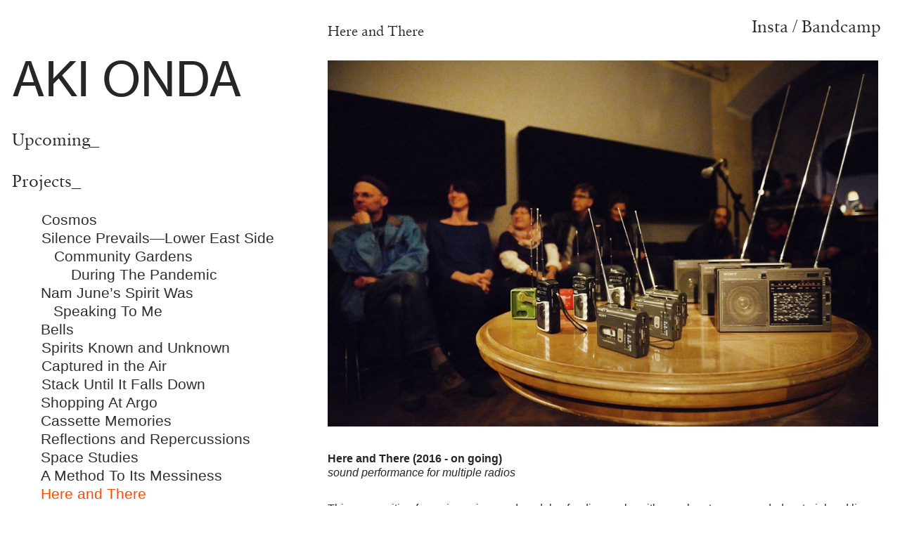

--- FILE ---
content_type: text/html; charset=UTF-8
request_url: https://akionda.net/Here-and-There
body_size: 71322
content:
<!DOCTYPE html>
<!-- 

        Running on cargo.site

-->
<html lang="en" data-predefined-style="true" data-css-presets="true" data-css-preset data-typography-preset>
	<head>
<script>
				var __cargo_context__ = 'live';
				var __cargo_js_ver__ = 'c=3451682563';
				var __cargo_maint__ = false;
				
				
			</script>
					<meta http-equiv="X-UA-Compatible" content="IE=edge,chrome=1">
		<meta http-equiv="Content-Type" content="text/html; charset=utf-8">
		<meta name="viewport" content="initial-scale=1.0, maximum-scale=1.0, user-scalable=no">
		
			<meta name="robots" content="index,follow">
		<title>Here and There — Aki Onda </title>
		<meta name="description" content="Here and There    Here and There (2016 - on going) sound performance for multiple radios This composition for various sizes and models of radios...">
				<meta name="twitter:card" content="summary_large_image">
		<meta name="twitter:title" content="Here and There — Aki Onda ">
		<meta name="twitter:description" content="Here and There    Here and There (2016 - on going) sound performance for multiple radios This composition for various sizes and models of radios...">
		<meta name="twitter:image" content="https://freight.cargo.site/w/1200/i/b608340a741d7a9fd2f42fb184867ca5e93f6e0f4f369ad7738587a19a6ca067/a.jpg">
		<meta property="og:locale" content="en_US">
		<meta property="og:title" content="Here and There — Aki Onda ">
		<meta property="og:description" content="Here and There    Here and There (2016 - on going) sound performance for multiple radios This composition for various sizes and models of radios...">
		<meta property="og:url" content="https://akionda.net/Here-and-There">
		<meta property="og:image" content="https://freight.cargo.site/w/1200/i/b608340a741d7a9fd2f42fb184867ca5e93f6e0f4f369ad7738587a19a6ca067/a.jpg">
		<meta property="og:type" content="website">

		<link rel="preconnect" href="https://static.cargo.site" crossorigin>
		<link rel="preconnect" href="https://freight.cargo.site" crossorigin>
				<link rel="preconnect" href="https://type.cargo.site" crossorigin>

		<!--<link rel="preload" href="https://static.cargo.site/assets/social/IconFont-Regular-0.9.3.woff2" as="font" type="font/woff" crossorigin>-->

		

		<link href="https://freight.cargo.site/t/original/i/2928f0c2eba2ade35d2b201cdc6a9120622b643ac316f34dd77219008fb02c28/RISU3.ico" rel="shortcut icon">
		<link href="https://akionda.net/rss" rel="alternate" type="application/rss+xml" title="Aki Onda  feed">

		<link href="https://akionda.net/stylesheet?c=3451682563&1649220485" id="member_stylesheet" rel="stylesheet" type="text/css" />
<style id="">@font-face{font-family:Icons;src:url(https://static.cargo.site/assets/social/IconFont-Regular-0.9.3.woff2);unicode-range:U+E000-E15C,U+F0000,U+FE0E}@font-face{font-family:Icons;src:url(https://static.cargo.site/assets/social/IconFont-Regular-0.9.3.woff2);font-weight:240;unicode-range:U+E000-E15C,U+F0000,U+FE0E}@font-face{font-family:Icons;src:url(https://static.cargo.site/assets/social/IconFont-Regular-0.9.3.woff2);unicode-range:U+E000-E15C,U+F0000,U+FE0E;font-weight:400}@font-face{font-family:Icons;src:url(https://static.cargo.site/assets/social/IconFont-Regular-0.9.3.woff2);unicode-range:U+E000-E15C,U+F0000,U+FE0E;font-weight:600}@font-face{font-family:Icons;src:url(https://static.cargo.site/assets/social/IconFont-Regular-0.9.3.woff2);unicode-range:U+E000-E15C,U+F0000,U+FE0E;font-weight:800}@font-face{font-family:Icons;src:url(https://static.cargo.site/assets/social/IconFont-Regular-0.9.3.woff2);unicode-range:U+E000-E15C,U+F0000,U+FE0E;font-style:italic}@font-face{font-family:Icons;src:url(https://static.cargo.site/assets/social/IconFont-Regular-0.9.3.woff2);unicode-range:U+E000-E15C,U+F0000,U+FE0E;font-weight:200;font-style:italic}@font-face{font-family:Icons;src:url(https://static.cargo.site/assets/social/IconFont-Regular-0.9.3.woff2);unicode-range:U+E000-E15C,U+F0000,U+FE0E;font-weight:400;font-style:italic}@font-face{font-family:Icons;src:url(https://static.cargo.site/assets/social/IconFont-Regular-0.9.3.woff2);unicode-range:U+E000-E15C,U+F0000,U+FE0E;font-weight:600;font-style:italic}@font-face{font-family:Icons;src:url(https://static.cargo.site/assets/social/IconFont-Regular-0.9.3.woff2);unicode-range:U+E000-E15C,U+F0000,U+FE0E;font-weight:800;font-style:italic}body.iconfont-loading,body.iconfont-loading *{color:transparent!important}body{-moz-osx-font-smoothing:grayscale;-webkit-font-smoothing:antialiased;-webkit-text-size-adjust:none}body.no-scroll{overflow:hidden}/*!
 * Content
 */.page{word-wrap:break-word}:focus{outline:0}.pointer-events-none{pointer-events:none}.pointer-events-auto{pointer-events:auto}.pointer-events-none .page_content .audio-player,.pointer-events-none .page_content .shop_product,.pointer-events-none .page_content a,.pointer-events-none .page_content audio,.pointer-events-none .page_content button,.pointer-events-none .page_content details,.pointer-events-none .page_content iframe,.pointer-events-none .page_content img,.pointer-events-none .page_content input,.pointer-events-none .page_content video{pointer-events:auto}.pointer-events-none .page_content *>a,.pointer-events-none .page_content>a{position:relative}s *{text-transform:inherit}#toolset{position:fixed;bottom:10px;right:10px;z-index:8}.mobile #toolset,.template_site_inframe #toolset{display:none}#toolset a{display:block;height:24px;width:24px;margin:0;padding:0;text-decoration:none;background:rgba(0,0,0,.2)}#toolset a:hover{background:rgba(0,0,0,.8)}[data-adminview] #toolset a,[data-adminview] #toolset_admin a{background:rgba(0,0,0,.04);pointer-events:none;cursor:default}#toolset_admin a:active{background:rgba(0,0,0,.7)}#toolset_admin a svg>*{transform:scale(1.1) translate(0,-.5px);transform-origin:50% 50%}#toolset_admin a svg{pointer-events:none;width:100%!important;height:auto!important}#following-container{overflow:auto;-webkit-overflow-scrolling:touch}#following-container iframe{height:100%;width:100%;position:absolute;top:0;left:0;right:0;bottom:0}:root{--following-width:-400px;--following-animation-duration:450ms}@keyframes following-open{0%{transform:translateX(0)}100%{transform:translateX(var(--following-width))}}@keyframes following-open-inverse{0%{transform:translateX(0)}100%{transform:translateX(calc(-1 * var(--following-width)))}}@keyframes following-close{0%{transform:translateX(var(--following-width))}100%{transform:translateX(0)}}@keyframes following-close-inverse{0%{transform:translateX(calc(-1 * var(--following-width)))}100%{transform:translateX(0)}}body.animate-left{animation:following-open var(--following-animation-duration);animation-fill-mode:both;animation-timing-function:cubic-bezier(.24,1,.29,1)}#following-container.animate-left{animation:following-close-inverse var(--following-animation-duration);animation-fill-mode:both;animation-timing-function:cubic-bezier(.24,1,.29,1)}#following-container.animate-left #following-frame{animation:following-close var(--following-animation-duration);animation-fill-mode:both;animation-timing-function:cubic-bezier(.24,1,.29,1)}body.animate-right{animation:following-close var(--following-animation-duration);animation-fill-mode:both;animation-timing-function:cubic-bezier(.24,1,.29,1)}#following-container.animate-right{animation:following-open-inverse var(--following-animation-duration);animation-fill-mode:both;animation-timing-function:cubic-bezier(.24,1,.29,1)}#following-container.animate-right #following-frame{animation:following-open var(--following-animation-duration);animation-fill-mode:both;animation-timing-function:cubic-bezier(.24,1,.29,1)}.slick-slider{position:relative;display:block;-moz-box-sizing:border-box;box-sizing:border-box;-webkit-user-select:none;-moz-user-select:none;-ms-user-select:none;user-select:none;-webkit-touch-callout:none;-khtml-user-select:none;-ms-touch-action:pan-y;touch-action:pan-y;-webkit-tap-highlight-color:transparent}.slick-list{position:relative;display:block;overflow:hidden;margin:0;padding:0}.slick-list:focus{outline:0}.slick-list.dragging{cursor:pointer;cursor:hand}.slick-slider .slick-list,.slick-slider .slick-track{transform:translate3d(0,0,0);will-change:transform}.slick-track{position:relative;top:0;left:0;display:block}.slick-track:after,.slick-track:before{display:table;content:'';width:1px;height:1px;margin-top:-1px;margin-left:-1px}.slick-track:after{clear:both}.slick-loading .slick-track{visibility:hidden}.slick-slide{display:none;float:left;height:100%;min-height:1px}[dir=rtl] .slick-slide{float:right}.content .slick-slide img{display:inline-block}.content .slick-slide img:not(.image-zoom){cursor:pointer}.content .scrub .slick-list,.content .scrub .slick-slide img:not(.image-zoom){cursor:ew-resize}body.slideshow-scrub-dragging *{cursor:ew-resize!important}.content .slick-slide img:not([src]),.content .slick-slide img[src='']{width:100%;height:auto}.slick-slide.slick-loading img{display:none}.slick-slide.dragging img{pointer-events:none}.slick-initialized .slick-slide{display:block}.slick-loading .slick-slide{visibility:hidden}.slick-vertical .slick-slide{display:block;height:auto;border:1px solid transparent}.slick-arrow.slick-hidden{display:none}.slick-arrow{position:absolute;z-index:9;width:0;top:0;height:100%;cursor:pointer;will-change:opacity;-webkit-transition:opacity 333ms cubic-bezier(.4,0,.22,1);transition:opacity 333ms cubic-bezier(.4,0,.22,1)}.slick-arrow.hidden{opacity:0}.slick-arrow svg{position:absolute;width:36px;height:36px;top:0;left:0;right:0;bottom:0;margin:auto;transform:translate(.25px,.25px)}.slick-arrow svg.right-arrow{transform:translate(.25px,.25px) scaleX(-1)}.slick-arrow svg:active{opacity:.75}.slick-arrow svg .arrow-shape{fill:none!important;stroke:#fff;stroke-linecap:square}.slick-arrow svg .arrow-outline{fill:none!important;stroke-width:2.5px;stroke:rgba(0,0,0,.6);stroke-linecap:square}.slick-arrow.slick-next{right:0;text-align:right}.slick-next svg,.wallpaper-navigation .slick-next svg{margin-right:10px}.mobile .slick-next svg{margin-right:10px}.slick-arrow.slick-prev{text-align:left}.slick-prev svg,.wallpaper-navigation .slick-prev svg{margin-left:10px}.mobile .slick-prev svg{margin-left:10px}.loading_animation{display:none;vertical-align:middle;z-index:15;line-height:0;pointer-events:none;border-radius:100%}.loading_animation.hidden{display:none}.loading_animation.pulsing{opacity:0;display:inline-block;animation-delay:.1s;-webkit-animation-delay:.1s;-moz-animation-delay:.1s;animation-duration:12s;animation-iteration-count:infinite;animation:fade-pulse-in .5s ease-in-out;-moz-animation:fade-pulse-in .5s ease-in-out;-webkit-animation:fade-pulse-in .5s ease-in-out;-webkit-animation-fill-mode:forwards;-moz-animation-fill-mode:forwards;animation-fill-mode:forwards}.loading_animation.pulsing.no-delay{animation-delay:0s;-webkit-animation-delay:0s;-moz-animation-delay:0s}.loading_animation div{border-radius:100%}.loading_animation div svg{max-width:100%;height:auto}.loading_animation div,.loading_animation div svg{width:20px;height:20px}.loading_animation.full-width svg{width:100%;height:auto}.loading_animation.full-width.big svg{width:100px;height:100px}.loading_animation div svg>*{fill:#ccc}.loading_animation div{-webkit-animation:spin-loading 12s ease-out;-webkit-animation-iteration-count:infinite;-moz-animation:spin-loading 12s ease-out;-moz-animation-iteration-count:infinite;animation:spin-loading 12s ease-out;animation-iteration-count:infinite}.loading_animation.hidden{display:none}[data-backdrop] .loading_animation{position:absolute;top:15px;left:15px;z-index:99}.loading_animation.position-absolute.middle{top:calc(50% - 10px);left:calc(50% - 10px)}.loading_animation.position-absolute.topleft{top:0;left:0}.loading_animation.position-absolute.middleright{top:calc(50% - 10px);right:1rem}.loading_animation.position-absolute.middleleft{top:calc(50% - 10px);left:1rem}.loading_animation.gray div svg>*{fill:#999}.loading_animation.gray-dark div svg>*{fill:#666}.loading_animation.gray-darker div svg>*{fill:#555}.loading_animation.gray-light div svg>*{fill:#ccc}.loading_animation.white div svg>*{fill:rgba(255,255,255,.85)}.loading_animation.blue div svg>*{fill:#698fff}.loading_animation.inline{display:inline-block;margin-bottom:.5ex}.loading_animation.inline.left{margin-right:.5ex}@-webkit-keyframes fade-pulse-in{0%{opacity:0}50%{opacity:.5}100%{opacity:1}}@-moz-keyframes fade-pulse-in{0%{opacity:0}50%{opacity:.5}100%{opacity:1}}@keyframes fade-pulse-in{0%{opacity:0}50%{opacity:.5}100%{opacity:1}}@-webkit-keyframes pulsate{0%{opacity:1}50%{opacity:0}100%{opacity:1}}@-moz-keyframes pulsate{0%{opacity:1}50%{opacity:0}100%{opacity:1}}@keyframes pulsate{0%{opacity:1}50%{opacity:0}100%{opacity:1}}@-webkit-keyframes spin-loading{0%{transform:rotate(0)}9%{transform:rotate(1050deg)}18%{transform:rotate(-1090deg)}20%{transform:rotate(-1080deg)}23%{transform:rotate(-1080deg)}28%{transform:rotate(-1095deg)}29%{transform:rotate(-1065deg)}34%{transform:rotate(-1080deg)}35%{transform:rotate(-1050deg)}40%{transform:rotate(-1065deg)}41%{transform:rotate(-1035deg)}44%{transform:rotate(-1035deg)}47%{transform:rotate(-2160deg)}50%{transform:rotate(-2160deg)}56%{transform:rotate(45deg)}60%{transform:rotate(45deg)}80%{transform:rotate(6120deg)}100%{transform:rotate(0)}}@keyframes spin-loading{0%{transform:rotate(0)}9%{transform:rotate(1050deg)}18%{transform:rotate(-1090deg)}20%{transform:rotate(-1080deg)}23%{transform:rotate(-1080deg)}28%{transform:rotate(-1095deg)}29%{transform:rotate(-1065deg)}34%{transform:rotate(-1080deg)}35%{transform:rotate(-1050deg)}40%{transform:rotate(-1065deg)}41%{transform:rotate(-1035deg)}44%{transform:rotate(-1035deg)}47%{transform:rotate(-2160deg)}50%{transform:rotate(-2160deg)}56%{transform:rotate(45deg)}60%{transform:rotate(45deg)}80%{transform:rotate(6120deg)}100%{transform:rotate(0)}}[grid-row]{align-items:flex-start;box-sizing:border-box;display:-webkit-box;display:-webkit-flex;display:-ms-flexbox;display:flex;-webkit-flex-wrap:wrap;-ms-flex-wrap:wrap;flex-wrap:wrap}[grid-col]{box-sizing:border-box}[grid-row] [grid-col].empty:after{content:"\0000A0";cursor:text}body.mobile[data-adminview=content-editproject] [grid-row] [grid-col].empty:after{display:none}[grid-col=auto]{-webkit-box-flex:1;-webkit-flex:1;-ms-flex:1;flex:1}[grid-col=x12]{width:100%}[grid-col=x11]{width:50%}[grid-col=x10]{width:33.33%}[grid-col=x9]{width:25%}[grid-col=x8]{width:20%}[grid-col=x7]{width:16.666666667%}[grid-col=x6]{width:14.285714286%}[grid-col=x5]{width:12.5%}[grid-col=x4]{width:11.111111111%}[grid-col=x3]{width:10%}[grid-col=x2]{width:9.090909091%}[grid-col=x1]{width:8.333333333%}[grid-col="1"]{width:8.33333%}[grid-col="2"]{width:16.66667%}[grid-col="3"]{width:25%}[grid-col="4"]{width:33.33333%}[grid-col="5"]{width:41.66667%}[grid-col="6"]{width:50%}[grid-col="7"]{width:58.33333%}[grid-col="8"]{width:66.66667%}[grid-col="9"]{width:75%}[grid-col="10"]{width:83.33333%}[grid-col="11"]{width:91.66667%}[grid-col="12"]{width:100%}body.mobile [grid-responsive] [grid-col]{width:100%;-webkit-box-flex:none;-webkit-flex:none;-ms-flex:none;flex:none}[data-ce-host=true][contenteditable=true] [grid-pad]{pointer-events:none}[data-ce-host=true][contenteditable=true] [grid-pad]>*{pointer-events:auto}[grid-pad="0"]{padding:0}[grid-pad="0.25"]{padding:.125rem}[grid-pad="0.5"]{padding:.25rem}[grid-pad="0.75"]{padding:.375rem}[grid-pad="1"]{padding:.5rem}[grid-pad="1.25"]{padding:.625rem}[grid-pad="1.5"]{padding:.75rem}[grid-pad="1.75"]{padding:.875rem}[grid-pad="2"]{padding:1rem}[grid-pad="2.5"]{padding:1.25rem}[grid-pad="3"]{padding:1.5rem}[grid-pad="3.5"]{padding:1.75rem}[grid-pad="4"]{padding:2rem}[grid-pad="5"]{padding:2.5rem}[grid-pad="6"]{padding:3rem}[grid-pad="7"]{padding:3.5rem}[grid-pad="8"]{padding:4rem}[grid-pad="9"]{padding:4.5rem}[grid-pad="10"]{padding:5rem}[grid-gutter="0"]{margin:0}[grid-gutter="0.5"]{margin:-.25rem}[grid-gutter="1"]{margin:-.5rem}[grid-gutter="1.5"]{margin:-.75rem}[grid-gutter="2"]{margin:-1rem}[grid-gutter="2.5"]{margin:-1.25rem}[grid-gutter="3"]{margin:-1.5rem}[grid-gutter="3.5"]{margin:-1.75rem}[grid-gutter="4"]{margin:-2rem}[grid-gutter="5"]{margin:-2.5rem}[grid-gutter="6"]{margin:-3rem}[grid-gutter="7"]{margin:-3.5rem}[grid-gutter="8"]{margin:-4rem}[grid-gutter="10"]{margin:-5rem}[grid-gutter="12"]{margin:-6rem}[grid-gutter="14"]{margin:-7rem}[grid-gutter="16"]{margin:-8rem}[grid-gutter="18"]{margin:-9rem}[grid-gutter="20"]{margin:-10rem}small{max-width:100%;text-decoration:inherit}img:not([src]),img[src='']{outline:1px solid rgba(177,177,177,.4);outline-offset:-1px;content:url([data-uri])}img.image-zoom{cursor:-webkit-zoom-in;cursor:-moz-zoom-in;cursor:zoom-in}#imprimatur{color:#333;font-size:10px;font-family:-apple-system,BlinkMacSystemFont,"Segoe UI",Roboto,Oxygen,Ubuntu,Cantarell,"Open Sans","Helvetica Neue",sans-serif,"Sans Serif",Icons;/*!System*/position:fixed;opacity:.3;right:-28px;bottom:160px;transform:rotate(270deg);-ms-transform:rotate(270deg);-webkit-transform:rotate(270deg);z-index:8;text-transform:uppercase;color:#999;opacity:.5;padding-bottom:2px;text-decoration:none}.mobile #imprimatur{display:none}bodycopy cargo-link a{font-family:-apple-system,BlinkMacSystemFont,"Segoe UI",Roboto,Oxygen,Ubuntu,Cantarell,"Open Sans","Helvetica Neue",sans-serif,"Sans Serif",Icons;/*!System*/font-size:12px;font-style:normal;font-weight:400;transform:rotate(270deg);text-decoration:none;position:fixed!important;right:-27px;bottom:100px;text-decoration:none;letter-spacing:normal;background:0 0;border:0;border-bottom:0;outline:0}/*! PhotoSwipe Default UI CSS by Dmitry Semenov | photoswipe.com | MIT license */.pswp--has_mouse .pswp__button--arrow--left,.pswp--has_mouse .pswp__button--arrow--right,.pswp__ui{visibility:visible}.pswp--minimal--dark .pswp__top-bar,.pswp__button{background:0 0}.pswp,.pswp__bg,.pswp__container,.pswp__img--placeholder,.pswp__zoom-wrap,.quick-view-navigation{-webkit-backface-visibility:hidden}.pswp__button{cursor:pointer;opacity:1;-webkit-appearance:none;transition:opacity .2s;-webkit-box-shadow:none;box-shadow:none}.pswp__button-close>svg{top:10px;right:10px;margin-left:auto}.pswp--touch .quick-view-navigation{display:none}.pswp__ui{-webkit-font-smoothing:auto;opacity:1;z-index:1550}.quick-view-navigation{will-change:opacity;-webkit-transition:opacity 333ms cubic-bezier(.4,0,.22,1);transition:opacity 333ms cubic-bezier(.4,0,.22,1)}.quick-view-navigation .pswp__group .pswp__button{pointer-events:auto}.pswp__button>svg{position:absolute;width:36px;height:36px}.quick-view-navigation .pswp__group:active svg{opacity:.75}.pswp__button svg .shape-shape{fill:#fff}.pswp__button svg .shape-outline{fill:#000}.pswp__button-prev>svg{top:0;bottom:0;left:10px;margin:auto}.pswp__button-next>svg{top:0;bottom:0;right:10px;margin:auto}.quick-view-navigation .pswp__group .pswp__button-prev{position:absolute;left:0;top:0;width:0;height:100%}.quick-view-navigation .pswp__group .pswp__button-next{position:absolute;right:0;top:0;width:0;height:100%}.quick-view-navigation .close-button,.quick-view-navigation .left-arrow,.quick-view-navigation .right-arrow{transform:translate(.25px,.25px)}.quick-view-navigation .right-arrow{transform:translate(.25px,.25px) scaleX(-1)}.pswp__button svg .shape-outline{fill:transparent!important;stroke:#000;stroke-width:2.5px;stroke-linecap:square}.pswp__button svg .shape-shape{fill:transparent!important;stroke:#fff;stroke-width:1.5px;stroke-linecap:square}.pswp__bg,.pswp__scroll-wrap,.pswp__zoom-wrap{width:100%;position:absolute}.quick-view-navigation .pswp__group .pswp__button-close{margin:0}.pswp__container,.pswp__item,.pswp__zoom-wrap{right:0;bottom:0;top:0;position:absolute;left:0}.pswp__ui--hidden .pswp__button{opacity:.001}.pswp__ui--hidden .pswp__button,.pswp__ui--hidden .pswp__button *{pointer-events:none}.pswp .pswp__ui.pswp__ui--displaynone{display:none}.pswp__element--disabled{display:none!important}/*! PhotoSwipe main CSS by Dmitry Semenov | photoswipe.com | MIT license */.pswp{position:fixed;display:none;height:100%;width:100%;top:0;left:0;right:0;bottom:0;margin:auto;-ms-touch-action:none;touch-action:none;z-index:9999999;-webkit-text-size-adjust:100%;line-height:initial;letter-spacing:initial;outline:0}.pswp img{max-width:none}.pswp--zoom-disabled .pswp__img{cursor:default!important}.pswp--animate_opacity{opacity:.001;will-change:opacity;-webkit-transition:opacity 333ms cubic-bezier(.4,0,.22,1);transition:opacity 333ms cubic-bezier(.4,0,.22,1)}.pswp--open{display:block}.pswp--zoom-allowed .pswp__img{cursor:-webkit-zoom-in;cursor:-moz-zoom-in;cursor:zoom-in}.pswp--zoomed-in .pswp__img{cursor:-webkit-grab;cursor:-moz-grab;cursor:grab}.pswp--dragging .pswp__img{cursor:-webkit-grabbing;cursor:-moz-grabbing;cursor:grabbing}.pswp__bg{left:0;top:0;height:100%;opacity:0;transform:translateZ(0);will-change:opacity}.pswp__scroll-wrap{left:0;top:0;height:100%}.pswp__container,.pswp__zoom-wrap{-ms-touch-action:none;touch-action:none}.pswp__container,.pswp__img{-webkit-user-select:none;-moz-user-select:none;-ms-user-select:none;user-select:none;-webkit-tap-highlight-color:transparent;-webkit-touch-callout:none}.pswp__zoom-wrap{-webkit-transform-origin:left top;-ms-transform-origin:left top;transform-origin:left top;-webkit-transition:-webkit-transform 222ms cubic-bezier(.4,0,.22,1);transition:transform 222ms cubic-bezier(.4,0,.22,1)}.pswp__bg{-webkit-transition:opacity 222ms cubic-bezier(.4,0,.22,1);transition:opacity 222ms cubic-bezier(.4,0,.22,1)}.pswp--animated-in .pswp__bg,.pswp--animated-in .pswp__zoom-wrap{-webkit-transition:none;transition:none}.pswp--hide-overflow .pswp__scroll-wrap,.pswp--hide-overflow.pswp{overflow:hidden}.pswp__img{position:absolute;width:auto;height:auto;top:0;left:0}.pswp__img--placeholder--blank{background:#222}.pswp--ie .pswp__img{width:100%!important;height:auto!important;left:0;top:0}.pswp__ui--idle{opacity:0}.pswp__error-msg{position:absolute;left:0;top:50%;width:100%;text-align:center;font-size:14px;line-height:16px;margin-top:-8px;color:#ccc}.pswp__error-msg a{color:#ccc;text-decoration:underline}.pswp__error-msg{font-family:-apple-system,BlinkMacSystemFont,"Segoe UI",Roboto,Oxygen,Ubuntu,Cantarell,"Open Sans","Helvetica Neue",sans-serif}.quick-view.mouse-down .iframe-item{pointer-events:none!important}.quick-view-caption-positioner{pointer-events:none;width:100%;height:100%}.quick-view-caption-wrapper{margin:auto;position:absolute;bottom:0;left:0;right:0}.quick-view-horizontal-align-left .quick-view-caption-wrapper{margin-left:0}.quick-view-horizontal-align-right .quick-view-caption-wrapper{margin-right:0}[data-quick-view-caption]{transition:.1s opacity ease-in-out;position:absolute;bottom:0;left:0;right:0}.quick-view-horizontal-align-left [data-quick-view-caption]{text-align:left}.quick-view-horizontal-align-right [data-quick-view-caption]{text-align:right}.quick-view-caption{transition:.1s opacity ease-in-out}.quick-view-caption>*{display:inline-block}.quick-view-caption *{pointer-events:auto}.quick-view-caption.hidden{opacity:0}.shop_product .dropdown_wrapper{flex:0 0 100%;position:relative}.shop_product select{appearance:none;-moz-appearance:none;-webkit-appearance:none;outline:0;-webkit-font-smoothing:antialiased;-moz-osx-font-smoothing:grayscale;cursor:pointer;border-radius:0;white-space:nowrap;overflow:hidden!important;text-overflow:ellipsis}.shop_product select.dropdown::-ms-expand{display:none}.shop_product a{cursor:pointer;border-bottom:none;text-decoration:none}.shop_product a.out-of-stock{pointer-events:none}body.audio-player-dragging *{cursor:ew-resize!important}.audio-player{display:inline-flex;flex:1 0 calc(100% - 2px);width:calc(100% - 2px)}.audio-player .button{height:100%;flex:0 0 3.3rem;display:flex}.audio-player .separator{left:3.3rem;height:100%}.audio-player .buffer{width:0%;height:100%;transition:left .3s linear,width .3s linear}.audio-player.seeking .buffer{transition:left 0s,width 0s}.audio-player.seeking{user-select:none;-webkit-user-select:none;cursor:ew-resize}.audio-player.seeking *{user-select:none;-webkit-user-select:none;cursor:ew-resize}.audio-player .bar{overflow:hidden;display:flex;justify-content:space-between;align-content:center;flex-grow:1}.audio-player .progress{width:0%;height:100%;transition:width .3s linear}.audio-player.seeking .progress{transition:width 0s}.audio-player .pause,.audio-player .play{cursor:pointer;height:100%}.audio-player .note-icon{margin:auto 0;order:2;flex:0 1 auto}.audio-player .title{white-space:nowrap;overflow:hidden;text-overflow:ellipsis;pointer-events:none;user-select:none;padding:.5rem 0 .5rem 1rem;margin:auto auto auto 0;flex:0 3 auto;min-width:0;width:100%}.audio-player .total-time{flex:0 1 auto;margin:auto 0}.audio-player .current-time,.audio-player .play-text{flex:0 1 auto;margin:auto 0}.audio-player .stream-anim{user-select:none;margin:auto auto auto 0}.audio-player .stream-anim span{display:inline-block}.audio-player .buffer,.audio-player .current-time,.audio-player .note-svg,.audio-player .play-text,.audio-player .separator,.audio-player .total-time{user-select:none;pointer-events:none}.audio-player .buffer,.audio-player .play-text,.audio-player .progress{position:absolute}.audio-player,.audio-player .bar,.audio-player .button,.audio-player .current-time,.audio-player .note-icon,.audio-player .pause,.audio-player .play,.audio-player .total-time{position:relative}body.mobile .audio-player,body.mobile .audio-player *{-webkit-touch-callout:none}#standalone-admin-frame{border:0;width:400px;position:absolute;right:0;top:0;height:100vh;z-index:99}body[standalone-admin=true] #standalone-admin-frame{transform:translate(0,0)}body[standalone-admin=true] .main_container{width:calc(100% - 400px)}body[standalone-admin=false] #standalone-admin-frame{transform:translate(100%,0)}body[standalone-admin=false] .main_container{width:100%}.toggle_standaloneAdmin{position:fixed;top:0;right:400px;height:40px;width:40px;z-index:999;cursor:pointer;background-color:rgba(0,0,0,.4)}.toggle_standaloneAdmin:active{opacity:.7}body[standalone-admin=false] .toggle_standaloneAdmin{right:0}.toggle_standaloneAdmin *{color:#fff;fill:#fff}.toggle_standaloneAdmin svg{padding:6px;width:100%;height:100%;opacity:.85}body[standalone-admin=false] .toggle_standaloneAdmin #close,body[standalone-admin=true] .toggle_standaloneAdmin #backdropsettings{display:none}.toggle_standaloneAdmin>div{width:100%;height:100%}#admin_toggle_button{position:fixed;top:50%;transform:translate(0,-50%);right:400px;height:36px;width:12px;z-index:999;cursor:pointer;background-color:rgba(0,0,0,.09);padding-left:2px;margin-right:5px}#admin_toggle_button .bar{content:'';background:rgba(0,0,0,.09);position:fixed;width:5px;bottom:0;top:0;z-index:10}#admin_toggle_button:active{background:rgba(0,0,0,.065)}#admin_toggle_button *{color:#fff;fill:#fff}#admin_toggle_button svg{padding:0;width:16px;height:36px;margin-left:1px;opacity:1}#admin_toggle_button svg *{fill:#fff;opacity:1}#admin_toggle_button[data-state=closed] .toggle_admin_close{display:none}#admin_toggle_button[data-state=closed],#admin_toggle_button[data-state=closed] .toggle_admin_open{width:20px;cursor:pointer;margin:0}#admin_toggle_button[data-state=closed] svg{margin-left:2px}#admin_toggle_button[data-state=open] .toggle_admin_open{display:none}select,select *{text-rendering:auto!important}b b{font-weight:inherit}*{-webkit-box-sizing:border-box;-moz-box-sizing:border-box;box-sizing:border-box}customhtml>*{position:relative;z-index:10}body,html{min-height:100vh;margin:0;padding:0}html{touch-action:manipulation;position:relative;background-color:#fff}.main_container{min-height:100vh;width:100%;overflow:hidden}.container{display:-webkit-box;display:-webkit-flex;display:-moz-box;display:-ms-flexbox;display:flex;-webkit-flex-wrap:wrap;-moz-flex-wrap:wrap;-ms-flex-wrap:wrap;flex-wrap:wrap;max-width:100%;width:100%;overflow:visible}.container{align-items:flex-start;-webkit-align-items:flex-start}.page{z-index:2}.page ul li>text-limit{display:block}.content,.content_container,.pinned{-webkit-flex:1 0 auto;-moz-flex:1 0 auto;-ms-flex:1 0 auto;flex:1 0 auto;max-width:100%}.content_container{width:100%}.content_container.full_height{min-height:100vh}.page_background{position:absolute;top:0;left:0;width:100%;height:100%}.page_container{position:relative;overflow:visible;width:100%}.backdrop{position:absolute;top:0;z-index:1;width:100%;height:100%;max-height:100vh}.backdrop>div{position:absolute;top:0;left:0;width:100%;height:100%;-webkit-backface-visibility:hidden;backface-visibility:hidden;transform:translate3d(0,0,0);contain:strict}[data-backdrop].backdrop>div[data-overflowing]{max-height:100vh;position:absolute;top:0;left:0}body.mobile [split-responsive]{display:flex;flex-direction:column}body.mobile [split-responsive] .container{width:100%;order:2}body.mobile [split-responsive] .backdrop{position:relative;height:50vh;width:100%;order:1}body.mobile [split-responsive] [data-auxiliary].backdrop{position:absolute;height:50vh;width:100%;order:1}.page{position:relative;z-index:2}img[data-align=left]{float:left}img[data-align=right]{float:right}[data-rotation]{transform-origin:center center}.content .page_content:not([contenteditable=true]) [data-draggable]{pointer-events:auto!important;backface-visibility:hidden}.preserve-3d{-moz-transform-style:preserve-3d;transform-style:preserve-3d}.content .page_content:not([contenteditable=true]) [data-draggable] iframe{pointer-events:none!important}.dragging-active iframe{pointer-events:none!important}.content .page_content:not([contenteditable=true]) [data-draggable]:active{opacity:1}.content .scroll-transition-fade{transition:transform 1s ease-in-out,opacity .8s ease-in-out}.content .scroll-transition-fade.below-viewport{opacity:0;transform:translateY(40px)}.mobile.full_width .page_container:not([split-layout]) .container_width{width:100%}[data-view=pinned_bottom] .bottom_pin_invisibility{visibility:hidden}.pinned{position:relative;width:100%}.pinned .page_container.accommodate:not(.fixed):not(.overlay){z-index:2}.pinned .page_container.overlay{position:absolute;z-index:4}.pinned .page_container.overlay.fixed{position:fixed}.pinned .page_container.overlay.fixed .page{max-height:100vh;-webkit-overflow-scrolling:touch}.pinned .page_container.overlay.fixed .page.allow-scroll{overflow-y:auto;overflow-x:hidden}.pinned .page_container.overlay.fixed .page.allow-scroll{align-items:flex-start;-webkit-align-items:flex-start}.pinned .page_container .page.allow-scroll::-webkit-scrollbar{width:0;background:0 0;display:none}.pinned.pinned_top .page_container.overlay{left:0;top:0}.pinned.pinned_bottom .page_container.overlay{left:0;bottom:0}div[data-container=set]:empty{margin-top:1px}.thumbnails{position:relative;z-index:1}[thumbnails=grid]{align-items:baseline}[thumbnails=justify] .thumbnail{box-sizing:content-box}[thumbnails][data-padding-zero] .thumbnail{margin-bottom:-1px}[thumbnails=montessori] .thumbnail{pointer-events:auto;position:absolute}[thumbnails] .thumbnail>a{display:block;text-decoration:none}[thumbnails=montessori]{height:0}[thumbnails][data-resizing],[thumbnails][data-resizing] *{cursor:nwse-resize}[thumbnails] .thumbnail .resize-handle{cursor:nwse-resize;width:26px;height:26px;padding:5px;position:absolute;opacity:.75;right:-1px;bottom:-1px;z-index:100}[thumbnails][data-resizing] .resize-handle{display:none}[thumbnails] .thumbnail .resize-handle svg{position:absolute;top:0;left:0}[thumbnails] .thumbnail .resize-handle:hover{opacity:1}[data-can-move].thumbnail .resize-handle svg .resize_path_outline{fill:#fff}[data-can-move].thumbnail .resize-handle svg .resize_path{fill:#000}[thumbnails=montessori] .thumbnail_sizer{height:0;width:100%;position:relative;padding-bottom:100%;pointer-events:none}[thumbnails] .thumbnail img{display:block;min-height:3px;margin-bottom:0}[thumbnails] .thumbnail img:not([src]),img[src=""]{margin:0!important;width:100%;min-height:3px;height:100%!important;position:absolute}[aspect-ratio="1x1"].thumb_image{height:0;padding-bottom:100%;overflow:hidden}[aspect-ratio="4x3"].thumb_image{height:0;padding-bottom:75%;overflow:hidden}[aspect-ratio="16x9"].thumb_image{height:0;padding-bottom:56.25%;overflow:hidden}[thumbnails] .thumb_image{width:100%;position:relative}[thumbnails][thumbnail-vertical-align=top]{align-items:flex-start}[thumbnails][thumbnail-vertical-align=middle]{align-items:center}[thumbnails][thumbnail-vertical-align=bottom]{align-items:baseline}[thumbnails][thumbnail-horizontal-align=left]{justify-content:flex-start}[thumbnails][thumbnail-horizontal-align=middle]{justify-content:center}[thumbnails][thumbnail-horizontal-align=right]{justify-content:flex-end}.thumb_image.default_image>svg{position:absolute;top:0;left:0;bottom:0;right:0;width:100%;height:100%}.thumb_image.default_image{outline:1px solid #ccc;outline-offset:-1px;position:relative}.mobile.full_width [data-view=Thumbnail] .thumbnails_width{width:100%}.content [data-draggable] a:active,.content [data-draggable] img:active{opacity:initial}.content .draggable-dragging{opacity:initial}[data-draggable].draggable_visible{visibility:visible}[data-draggable].draggable_hidden{visibility:hidden}.gallery_card [data-draggable],.marquee [data-draggable]{visibility:inherit}[data-draggable]{visibility:visible;background-color:rgba(0,0,0,.003)}#site_menu_panel_container .image-gallery:not(.initialized){height:0;padding-bottom:100%;min-height:initial}.image-gallery:not(.initialized){min-height:100vh;visibility:hidden;width:100%}.image-gallery .gallery_card img{display:block;width:100%;height:auto}.image-gallery .gallery_card{transform-origin:center}.image-gallery .gallery_card.dragging{opacity:.1;transform:initial!important}.image-gallery:not([image-gallery=slideshow]) .gallery_card iframe:only-child,.image-gallery:not([image-gallery=slideshow]) .gallery_card video:only-child{width:100%;height:100%;top:0;left:0;position:absolute}.image-gallery[image-gallery=slideshow] .gallery_card video[muted][autoplay]:not([controls]),.image-gallery[image-gallery=slideshow] .gallery_card video[muted][data-autoplay]:not([controls]){pointer-events:none}.image-gallery [image-gallery-pad="0"] video:only-child{object-fit:cover;height:calc(100% + 1px)}div.image-gallery>a,div.image-gallery>iframe,div.image-gallery>img,div.image-gallery>video{display:none}[image-gallery-row]{align-items:flex-start;box-sizing:border-box;display:-webkit-box;display:-webkit-flex;display:-ms-flexbox;display:flex;-webkit-flex-wrap:wrap;-ms-flex-wrap:wrap;flex-wrap:wrap}.image-gallery .gallery_card_image{width:100%;position:relative}[data-predefined-style=true] .image-gallery a.gallery_card{display:block;border:none}[image-gallery-col]{box-sizing:border-box}[image-gallery-col=x12]{width:100%}[image-gallery-col=x11]{width:50%}[image-gallery-col=x10]{width:33.33%}[image-gallery-col=x9]{width:25%}[image-gallery-col=x8]{width:20%}[image-gallery-col=x7]{width:16.666666667%}[image-gallery-col=x6]{width:14.285714286%}[image-gallery-col=x5]{width:12.5%}[image-gallery-col=x4]{width:11.111111111%}[image-gallery-col=x3]{width:10%}[image-gallery-col=x2]{width:9.090909091%}[image-gallery-col=x1]{width:8.333333333%}.content .page_content [image-gallery-pad].image-gallery{pointer-events:none}.content .page_content [image-gallery-pad].image-gallery .gallery_card_image>*,.content .page_content [image-gallery-pad].image-gallery .gallery_image_caption{pointer-events:auto}.content .page_content [image-gallery-pad="0"]{padding:0}.content .page_content [image-gallery-pad="0.25"]{padding:.125rem}.content .page_content [image-gallery-pad="0.5"]{padding:.25rem}.content .page_content [image-gallery-pad="0.75"]{padding:.375rem}.content .page_content [image-gallery-pad="1"]{padding:.5rem}.content .page_content [image-gallery-pad="1.25"]{padding:.625rem}.content .page_content [image-gallery-pad="1.5"]{padding:.75rem}.content .page_content [image-gallery-pad="1.75"]{padding:.875rem}.content .page_content [image-gallery-pad="2"]{padding:1rem}.content .page_content [image-gallery-pad="2.5"]{padding:1.25rem}.content .page_content [image-gallery-pad="3"]{padding:1.5rem}.content .page_content [image-gallery-pad="3.5"]{padding:1.75rem}.content .page_content [image-gallery-pad="4"]{padding:2rem}.content .page_content [image-gallery-pad="5"]{padding:2.5rem}.content .page_content [image-gallery-pad="6"]{padding:3rem}.content .page_content [image-gallery-pad="7"]{padding:3.5rem}.content .page_content [image-gallery-pad="8"]{padding:4rem}.content .page_content [image-gallery-pad="9"]{padding:4.5rem}.content .page_content [image-gallery-pad="10"]{padding:5rem}.content .page_content [image-gallery-gutter="0"]{margin:0}.content .page_content [image-gallery-gutter="0.5"]{margin:-.25rem}.content .page_content [image-gallery-gutter="1"]{margin:-.5rem}.content .page_content [image-gallery-gutter="1.5"]{margin:-.75rem}.content .page_content [image-gallery-gutter="2"]{margin:-1rem}.content .page_content [image-gallery-gutter="2.5"]{margin:-1.25rem}.content .page_content [image-gallery-gutter="3"]{margin:-1.5rem}.content .page_content [image-gallery-gutter="3.5"]{margin:-1.75rem}.content .page_content [image-gallery-gutter="4"]{margin:-2rem}.content .page_content [image-gallery-gutter="5"]{margin:-2.5rem}.content .page_content [image-gallery-gutter="6"]{margin:-3rem}.content .page_content [image-gallery-gutter="7"]{margin:-3.5rem}.content .page_content [image-gallery-gutter="8"]{margin:-4rem}.content .page_content [image-gallery-gutter="10"]{margin:-5rem}.content .page_content [image-gallery-gutter="12"]{margin:-6rem}.content .page_content [image-gallery-gutter="14"]{margin:-7rem}.content .page_content [image-gallery-gutter="16"]{margin:-8rem}.content .page_content [image-gallery-gutter="18"]{margin:-9rem}.content .page_content [image-gallery-gutter="20"]{margin:-10rem}[image-gallery=slideshow]:not(.initialized)>*{min-height:1px;opacity:0;min-width:100%}[image-gallery=slideshow][data-constrained-by=height] [image-gallery-vertical-align].slick-track{align-items:flex-start}[image-gallery=slideshow] img.image-zoom:active{opacity:initial}[image-gallery=slideshow].slick-initialized .gallery_card{pointer-events:none}[image-gallery=slideshow].slick-initialized .gallery_card.slick-current{pointer-events:auto}[image-gallery=slideshow] .gallery_card:not(.has_caption){line-height:0}.content .page_content [image-gallery=slideshow].image-gallery>*{pointer-events:auto}.content [image-gallery=slideshow].image-gallery.slick-initialized .gallery_card{overflow:hidden;margin:0;display:flex;flex-flow:row wrap;flex-shrink:0}.content [image-gallery=slideshow].image-gallery.slick-initialized .gallery_card.slick-current{overflow:visible}[image-gallery=slideshow] .gallery_image_caption{opacity:1;transition:opacity .3s;-webkit-transition:opacity .3s;width:100%;margin-left:auto;margin-right:auto;clear:both}[image-gallery-horizontal-align=left] .gallery_image_caption{text-align:left}[image-gallery-horizontal-align=middle] .gallery_image_caption{text-align:center}[image-gallery-horizontal-align=right] .gallery_image_caption{text-align:right}[image-gallery=slideshow][data-slideshow-in-transition] .gallery_image_caption{opacity:0;transition:opacity .3s;-webkit-transition:opacity .3s}[image-gallery=slideshow] .gallery_card_image{width:initial;margin:0;display:inline-block}[image-gallery=slideshow] .gallery_card img{margin:0;display:block}[image-gallery=slideshow][data-exploded]{align-items:flex-start;box-sizing:border-box;display:-webkit-box;display:-webkit-flex;display:-ms-flexbox;display:flex;-webkit-flex-wrap:wrap;-ms-flex-wrap:wrap;flex-wrap:wrap;justify-content:flex-start;align-content:flex-start}[image-gallery=slideshow][data-exploded] .gallery_card{padding:1rem;width:16.666%}[image-gallery=slideshow][data-exploded] .gallery_card_image{height:0;display:block;width:100%}[image-gallery=grid]{align-items:baseline}[image-gallery=grid] .gallery_card.has_caption .gallery_card_image{display:block}[image-gallery=grid] [image-gallery-pad="0"].gallery_card{margin-bottom:-1px}[image-gallery=grid] .gallery_card img{margin:0}[image-gallery=columns] .gallery_card img{margin:0}[image-gallery=justify]{align-items:flex-start}[image-gallery=justify] .gallery_card img{margin:0}[image-gallery=montessori][image-gallery-row]{display:block}[image-gallery=montessori] a.gallery_card,[image-gallery=montessori] div.gallery_card{position:absolute;pointer-events:auto}[image-gallery=montessori][data-can-move] .gallery_card,[image-gallery=montessori][data-can-move] .gallery_card .gallery_card_image,[image-gallery=montessori][data-can-move] .gallery_card .gallery_card_image>*{cursor:move}[image-gallery=montessori]{position:relative;height:0}[image-gallery=freeform] .gallery_card{position:relative}[image-gallery=freeform] [image-gallery-pad="0"].gallery_card{margin-bottom:-1px}[image-gallery-vertical-align]{display:flex;flex-flow:row wrap}[image-gallery-vertical-align].slick-track{display:flex;flex-flow:row nowrap}.image-gallery .slick-list{margin-bottom:-.3px}[image-gallery-vertical-align=top]{align-content:flex-start;align-items:flex-start}[image-gallery-vertical-align=middle]{align-items:center;align-content:center}[image-gallery-vertical-align=bottom]{align-content:flex-end;align-items:flex-end}[image-gallery-horizontal-align=left]{justify-content:flex-start}[image-gallery-horizontal-align=middle]{justify-content:center}[image-gallery-horizontal-align=right]{justify-content:flex-end}.image-gallery[data-resizing],.image-gallery[data-resizing] *{cursor:nwse-resize!important}.image-gallery .gallery_card .resize-handle,.image-gallery .gallery_card .resize-handle *{cursor:nwse-resize!important}.image-gallery .gallery_card .resize-handle{width:26px;height:26px;padding:5px;position:absolute;opacity:.75;right:-1px;bottom:-1px;z-index:10}.image-gallery[data-resizing] .resize-handle{display:none}.image-gallery .gallery_card .resize-handle svg{cursor:nwse-resize!important;position:absolute;top:0;left:0}.image-gallery .gallery_card .resize-handle:hover{opacity:1}[data-can-move].gallery_card .resize-handle svg .resize_path_outline{fill:#fff}[data-can-move].gallery_card .resize-handle svg .resize_path{fill:#000}[image-gallery=montessori] .thumbnail_sizer{height:0;width:100%;position:relative;padding-bottom:100%;pointer-events:none}#site_menu_button{display:block;text-decoration:none;pointer-events:auto;z-index:9;vertical-align:top;cursor:pointer;box-sizing:content-box;font-family:Icons}#site_menu_button.custom_icon{padding:0;line-height:0}#site_menu_button.custom_icon img{width:100%;height:auto}#site_menu_wrapper.disabled #site_menu_button{display:none}#site_menu_wrapper.mobile_only #site_menu_button{display:none}body.mobile #site_menu_wrapper.mobile_only:not(.disabled) #site_menu_button:not(.active){display:block}#site_menu_panel_container[data-type=cargo_menu] #site_menu_panel{display:block;position:fixed;top:0;right:0;bottom:0;left:0;z-index:10;cursor:default}.site_menu{pointer-events:auto;position:absolute;z-index:11;top:0;bottom:0;line-height:0;max-width:400px;min-width:300px;font-size:20px;text-align:left;background:rgba(20,20,20,.95);padding:20px 30px 90px 30px;overflow-y:auto;overflow-x:hidden;display:-webkit-box;display:-webkit-flex;display:-ms-flexbox;display:flex;-webkit-box-orient:vertical;-webkit-box-direction:normal;-webkit-flex-direction:column;-ms-flex-direction:column;flex-direction:column;-webkit-box-pack:start;-webkit-justify-content:flex-start;-ms-flex-pack:start;justify-content:flex-start}body.mobile #site_menu_wrapper .site_menu{-webkit-overflow-scrolling:touch;min-width:auto;max-width:100%;width:100%;padding:20px}#site_menu_wrapper[data-sitemenu-position=bottom-left] #site_menu,#site_menu_wrapper[data-sitemenu-position=top-left] #site_menu{left:0}#site_menu_wrapper[data-sitemenu-position=bottom-right] #site_menu,#site_menu_wrapper[data-sitemenu-position=top-right] #site_menu{right:0}#site_menu_wrapper[data-type=page] .site_menu{right:0;left:0;width:100%;padding:0;margin:0;background:0 0}.site_menu_wrapper.open .site_menu{display:block}.site_menu div{display:block}.site_menu a{text-decoration:none;display:inline-block;color:rgba(255,255,255,.75);max-width:100%;overflow:hidden;white-space:nowrap;text-overflow:ellipsis;line-height:1.4}.site_menu div a.active{color:rgba(255,255,255,.4)}.site_menu div.set-link>a{font-weight:700}.site_menu div.hidden{display:none}.site_menu .close{display:block;position:absolute;top:0;right:10px;font-size:60px;line-height:50px;font-weight:200;color:rgba(255,255,255,.4);cursor:pointer;user-select:none}#site_menu_panel_container .page_container{position:relative;overflow:hidden;background:0 0;z-index:2}#site_menu_panel_container .site_menu_page_wrapper{position:fixed;top:0;left:0;overflow-y:auto;-webkit-overflow-scrolling:touch;height:100%;width:100%;z-index:100}#site_menu_panel_container .site_menu_page_wrapper .backdrop{pointer-events:none}#site_menu_panel_container #site_menu_page_overlay{position:fixed;top:0;right:0;bottom:0;left:0;cursor:default;z-index:1}#shop_button{display:block;text-decoration:none;pointer-events:auto;z-index:9;vertical-align:top;cursor:pointer;box-sizing:content-box;font-family:Icons}#shop_button.custom_icon{padding:0;line-height:0}#shop_button.custom_icon img{width:100%;height:auto}#shop_button.disabled{display:none}.loading[data-loading]{display:none;position:fixed;bottom:8px;left:8px;z-index:100}.new_site_button_wrapper{font-size:1.8rem;font-weight:400;color:rgba(0,0,0,.85);font-family:-apple-system,BlinkMacSystemFont,'Segoe UI',Roboto,Oxygen,Ubuntu,Cantarell,'Open Sans','Helvetica Neue',sans-serif,'Sans Serif',Icons;font-style:normal;line-height:1.4;color:#fff;position:fixed;bottom:0;right:0;z-index:999}body.template_site #toolset{display:none!important}body.mobile .new_site_button{display:none}.new_site_button{display:flex;height:44px;cursor:pointer}.new_site_button .plus{width:44px;height:100%}.new_site_button .plus svg{width:100%;height:100%}.new_site_button .plus svg line{stroke:#000;stroke-width:2px}.new_site_button .plus:after,.new_site_button .plus:before{content:'';width:30px;height:2px}.new_site_button .text{background:#0fce83;display:none;padding:7.5px 15px 7.5px 15px;height:100%;font-size:20px;color:#222}.new_site_button:active{opacity:.8}.new_site_button.show_full .text{display:block}.new_site_button.show_full .plus{display:none}html:not(.admin-wrapper) .template_site #confirm_modal [data-progress] .progress-indicator:after{content:'Generating Site...';padding:7.5px 15px;right:-200px;color:#000}bodycopy svg.marker-overlay,bodycopy svg.marker-overlay *{transform-origin:0 0;-webkit-transform-origin:0 0;box-sizing:initial}bodycopy svg#svgroot{box-sizing:initial}bodycopy svg.marker-overlay{padding:inherit;position:absolute;left:0;top:0;width:100%;height:100%;min-height:1px;overflow:visible;pointer-events:none;z-index:999}bodycopy svg.marker-overlay *{pointer-events:initial}bodycopy svg.marker-overlay text{letter-spacing:initial}bodycopy svg.marker-overlay a{cursor:pointer}.marquee:not(.torn-down){overflow:hidden;width:100%;position:relative;padding-bottom:.25em;padding-top:.25em;margin-bottom:-.25em;margin-top:-.25em;contain:layout}.marquee .marquee_contents{will-change:transform;display:flex;flex-direction:column}.marquee[behavior][direction].torn-down{white-space:normal}.marquee[behavior=bounce] .marquee_contents{display:block;float:left;clear:both}.marquee[behavior=bounce] .marquee_inner{display:block}.marquee[behavior=bounce][direction=vertical] .marquee_contents{width:100%}.marquee[behavior=bounce][direction=diagonal] .marquee_inner:last-child,.marquee[behavior=bounce][direction=vertical] .marquee_inner:last-child{position:relative;visibility:hidden}.marquee[behavior=bounce][direction=horizontal],.marquee[behavior=scroll][direction=horizontal]{white-space:pre}.marquee[behavior=scroll][direction=horizontal] .marquee_contents{display:inline-flex;white-space:nowrap;min-width:100%}.marquee[behavior=scroll][direction=horizontal] .marquee_inner{min-width:100%}.marquee[behavior=scroll] .marquee_inner:first-child{will-change:transform;position:absolute;width:100%;top:0;left:0}.cycle{display:none}</style>
<script type="text/json" data-set="defaults" >{"current_offset":0,"current_page":1,"cargo_url":"akionda","is_domain":true,"is_mobile":false,"is_tablet":false,"is_phone":false,"api_path":"https:\/\/akionda.net\/_api","is_editor":false,"is_template":false,"is_direct_link":true,"direct_link_pid":5749401}</script>
<script type="text/json" data-set="DisplayOptions" >{"user_id":225132,"pagination_count":24,"title_in_project":true,"disable_project_scroll":false,"learning_cargo_seen":true,"resource_url":null,"use_sets":null,"sets_are_clickable":null,"set_links_position":null,"sticky_pages":null,"total_projects":0,"slideshow_responsive":false,"slideshow_thumbnails_header":true,"layout_options":{"content_position":"right_cover","content_width":"66","content_margin":"5","main_margin":"3","text_alignment":"text_left","vertical_position":"vertical_top","bgcolor":"rgb(255, 255, 255)","WebFontConfig":{"System":{"families":{"Helvetica Neue":{"variants":["n4","i4","n7","i7"]},"-apple-system":{"variants":["n4","i4","n7","i7"]}}},"Persona":{"families":{"Sabon":{"variants":["n4","i4","n7","i7"]},"Neue Haas Grotesk":{"variants":["n4","i4","n5","i5","n7","i7"]}}}},"links_orientation":"links_horizontal","viewport_size":"phone","mobile_zoom":"22","mobile_view":"desktop","mobile_padding":"-3","mobile_formatting":false,"width_unit":"rem","text_width":"66","is_feed":false,"limit_vertical_images":false,"image_zoom":false,"mobile_images_full_width":true,"responsive_columns":"1","responsive_thumbnails_padding":"0.7","enable_sitemenu":false,"sitemenu_mobileonly":false,"menu_position":"top-left","sitemenu_option":"cargo_menu","responsive_row_height":"75","advanced_padding_enabled":false,"main_margin_top":"3","main_margin_right":"3","main_margin_bottom":"3","main_margin_left":"3","mobile_pages_full_width":true,"scroll_transition":false,"image_full_zoom":false},"element_sort":{"no-group":[{"name":"Navigation","isActive":true},{"name":"Header Text","isActive":true},{"name":"Content","isActive":true},{"name":"Header Image","isActive":false}]},"site_menu_options":{"display_type":"page","enable":true,"mobile_only":true,"position":"top-right","single_page_id":5521783,"icon":"\ue131","show_homepage":true,"single_page_url":"Menu","custom_icon":false},"ecommerce_options":{"enable_ecommerce_button":false,"shop_button_position":"top-right","shop_icon":"text","custom_icon":false,"shop_icon_text":"Cart &lt;(#)&gt;","icon":"","enable_geofencing":false,"enabled_countries":["AF","AX","AL","DZ","AS","AD","AO","AI","AQ","AG","AR","AM","AW","AU","AT","AZ","BS","BH","BD","BB","BY","BE","BZ","BJ","BM","BT","BO","BQ","BA","BW","BV","BR","IO","BN","BG","BF","BI","KH","CM","CA","CV","KY","CF","TD","CL","CN","CX","CC","CO","KM","CG","CD","CK","CR","CI","HR","CU","CW","CY","CZ","DK","DJ","DM","DO","EC","EG","SV","GQ","ER","EE","ET","FK","FO","FJ","FI","FR","GF","PF","TF","GA","GM","GE","DE","GH","GI","GR","GL","GD","GP","GU","GT","GG","GN","GW","GY","HT","HM","VA","HN","HK","HU","IS","IN","ID","IR","IQ","IE","IM","IL","IT","JM","JP","JE","JO","KZ","KE","KI","KP","KR","KW","KG","LA","LV","LB","LS","LR","LY","LI","LT","LU","MO","MK","MG","MW","MY","MV","ML","MT","MH","MQ","MR","MU","YT","MX","FM","MD","MC","MN","ME","MS","MA","MZ","MM","NA","NR","NP","NL","NC","NZ","NI","NE","NG","NU","NF","MP","NO","OM","PK","PW","PS","PA","PG","PY","PE","PH","PN","PL","PT","PR","QA","RE","RO","RU","RW","BL","SH","KN","LC","MF","PM","VC","WS","SM","ST","SA","SN","RS","SC","SL","SG","SX","SK","SI","SB","SO","ZA","GS","SS","ES","LK","SD","SR","SJ","SZ","SE","CH","SY","TW","TJ","TZ","TH","TL","TG","TK","TO","TT","TN","TR","TM","TC","TV","UG","UA","AE","GB","US","UM","UY","UZ","VU","VE","VN","VG","VI","WF","EH","YE","ZM","ZW"]}}</script>
<script type="text/json" data-set="Site" >{"id":"225132","direct_link":"https:\/\/akionda.net","display_url":"akionda.net","site_url":"akionda","account_shop_id":null,"has_ecommerce":false,"has_shop":false,"ecommerce_key_public":null,"cargo_spark_button":false,"following_url":null,"website_title":"Aki Onda ","meta_tags":"","meta_description":"","meta_head":"","homepage_id":"5573756","css_url":"https:\/\/akionda.net\/stylesheet","rss_url":"https:\/\/akionda.net\/rss","js_url":"\/_jsapps\/design\/design.js","favicon_url":"https:\/\/freight.cargo.site\/t\/original\/i\/2928f0c2eba2ade35d2b201cdc6a9120622b643ac316f34dd77219008fb02c28\/RISU3.ico","home_url":"https:\/\/cargo.site","auth_url":"https:\/\/cargo.site","profile_url":null,"profile_width":0,"profile_height":0,"social_image_url":null,"social_width":0,"social_height":0,"social_description":"Aki Onda is an artist, composer, and curator.  Onda was born in Japan and resides in New York. He is particularly known for his \"Cassette Memories\" - works compiled from a sound diary of field-recordings collected by using the cassette Walkman over a span of last three decades.","social_has_image":false,"social_has_description":true,"site_menu_icon":null,"site_menu_has_image":false,"custom_html":"<customhtml><\/customhtml>","filter":null,"is_editor":false,"use_hi_res":false,"hiq":null,"progenitor_site":"object","files":{"04_DTO8595-web-copy.jpg":"https:\/\/files.cargocollective.com\/c225132\/04_DTO8595-web-copy.jpg?1542763905","05_DTO8588-web-copy.jpg":"https:\/\/files.cargocollective.com\/c225132\/05_DTO8588-web-copy.jpg?1542763905","00_DTO8555-web.jpg":"https:\/\/files.cargocollective.com\/c225132\/00_DTO8555-web.jpg?1542763904","01_DTO8590-web-copy.jpg":"https:\/\/files.cargocollective.com\/c225132\/01_DTO8590-web-copy.jpg?1542763904","02_DTO8604-web-copy.jpg":"https:\/\/files.cargocollective.com\/c225132\/02_DTO8604-web-copy.jpg?1542763904"},"resource_url":"akionda.net\/_api\/v0\/site\/225132"}</script>
<script type="text/json" data-set="ScaffoldingData" >{"id":0,"title":"Aki Onda ","project_url":0,"set_id":0,"is_homepage":false,"pin":false,"is_set":true,"in_nav":false,"stack":false,"sort":0,"index":0,"page_count":7,"pin_position":null,"thumbnail_options":null,"pages":[{"id":5521778,"title":"Main","project_url":"Main","set_id":0,"is_homepage":false,"pin":false,"is_set":true,"in_nav":false,"stack":true,"sort":0,"index":0,"page_count":1,"pin_position":null,"thumbnail_options":null,"pages":[{"id":5521780,"site_id":225132,"project_url":"Rotating-Logo","direct_link":"https:\/\/akionda.net\/Rotating-Logo","type":"page","title":"Rotating Logo","title_no_html":"Rotating Logo","tags":"","display":false,"pin":true,"pin_options":{"position":"bottom","overlay":true,"fixed":false,"exclude_mobile":true,"accommodate":true},"in_nav":false,"is_homepage":false,"backdrop_enabled":false,"is_set":false,"stack":false,"excerpt":"","content":"<div class=\"rotate\"><a href=\"Info\" rel=\"history\" class=\"image-link\"><img width=\"161\" height=\"161\" width_o=\"161\" height_o=\"161\" data-src=\"https:\/\/freight.cargo.site\/t\/original\/i\/fb47d7dd2f772b813315af3cf23893f9f31890076ad8f84950ddee3b5d2888ee\/blue.svg\" data-mid=\"27810492\" border=\"0\" \/><\/a><\/div>","content_no_html":"{image 3}","content_partial_html":"<a href=\"Info\" rel=\"history\" class=\"image-link\"><img width=\"161\" height=\"161\" width_o=\"161\" height_o=\"161\" data-src=\"https:\/\/freight.cargo.site\/t\/original\/i\/fb47d7dd2f772b813315af3cf23893f9f31890076ad8f84950ddee3b5d2888ee\/blue.svg\" data-mid=\"27810492\" border=\"0\" \/><\/a>","thumb":"27810492","thumb_meta":{"thumbnail_crop":{"percentWidth":"100","marginLeft":0,"marginTop":0,"imageModel":{"id":27810492,"project_id":5521780,"image_ref":"{image 3}","name":"blue.svg","hash":"fb47d7dd2f772b813315af3cf23893f9f31890076ad8f84950ddee3b5d2888ee","width":161,"height":161,"sort":0,"date_added":1541447779},"stored":{"ratio":100,"crop_ratio":"16x9"},"cropManuallySet":false}},"thumb_is_visible":false,"sort":3,"index":0,"set_id":5521778,"page_options":{"using_local_css":true,"pin_options":{"position":"bottom","overlay":true,"fixed":false,"exclude_mobile":true,"accommodate":true},"local_css":"[local-style=\"5521780\"] .container_width {\n\twidth: 69% \/*!variable_defaults*\/;\n}\n\n[local-style=\"5521780\"] body {\n}\n\n[local-style=\"5521780\"] .backdrop {\n}\n\n[local-style=\"5521780\"] .page {\n}\n\n[local-style=\"5521780\"] .page_background {\n\tbackground-color: initial \/*!page_container_bgcolor*\/;\n}\n\n[local-style=\"5521780\"] .content_padding {\n}\n\n[data-predefined-style=\"true\"] [local-style=\"5521780\"] bodycopy {\n}\n\n[data-predefined-style=\"true\"] [local-style=\"5521780\"] bodycopy a {\n}\n\n[data-predefined-style=\"true\"] [local-style=\"5521780\"] h1 {\n}\n\n[data-predefined-style=\"true\"] [local-style=\"5521780\"] h1 a {\n}\n\n[data-predefined-style=\"true\"] [local-style=\"5521780\"] h2 {\n}\n\n[data-predefined-style=\"true\"] [local-style=\"5521780\"] h2 a {\n}\n\n[data-predefined-style=\"true\"] [local-style=\"5521780\"] small {\n}\n\n[data-predefined-style=\"true\"] [local-style=\"5521780\"] small a {\n}","local_layout_options":{"split_layout":false,"split_responsive":false,"full_height":false,"advanced_padding_enabled":false,"page_container_bgcolor":"","show_local_thumbs":false,"page_bgcolor":"","content_width":"69"}},"set_open":false,"images":[{"id":27810492,"project_id":5521780,"image_ref":"{image 3}","name":"blue.svg","hash":"fb47d7dd2f772b813315af3cf23893f9f31890076ad8f84950ddee3b5d2888ee","width":161,"height":161,"sort":0,"exclude_from_backdrop":false,"date_added":"1541447779"},{"id":27810493,"project_id":5521780,"image_ref":"{image 4}","name":"ornageq.svg","hash":"d5eb4f737dc75a8cd8cc8f884019673c660dd5137861b83c584a795071c0b106","width":161,"height":161,"sort":0,"exclude_from_backdrop":false,"date_added":"1541447779"},{"id":27810494,"project_id":5521780,"image_ref":"{image 5}","name":"white.svg","hash":"67b5c88a32b47d3085269dddc9d7f70dcdb006409f8acea01501b30e99e81811","width":161,"height":161,"sort":0,"exclude_from_backdrop":false,"date_added":"1541447779"}],"backdrop":null}]},{"id":5521782,"site_id":225132,"project_url":"Info-Instagram-links","direct_link":"https:\/\/akionda.net\/Info-Instagram-links","type":"page","title":"Info \/ Instagram links","title_no_html":"Info \/ Instagram links","tags":"","display":false,"pin":true,"pin_options":{"position":"top","overlay":true,"exclude_mobile":true,"fixed":true,"accommodate":false},"in_nav":false,"is_homepage":false,"backdrop_enabled":false,"is_set":false,"stack":false,"excerpt":"Insta \/ Bandcamp\u00a0","content":"<h1><a href=\"https:\/\/www.instagram.com\/akionda_official\/\" target=\"_blank\">Insta<\/a> \/ <a href=\"https:\/\/akionda.bandcamp.com\/\" target=\"_blank\">Bandcamp<\/a>&nbsp;<\/h1>","content_no_html":"Insta \/ Bandcamp&nbsp;","content_partial_html":"<h1><a href=\"https:\/\/www.instagram.com\/akionda_official\/\" target=\"_blank\">Insta<\/a> \/ <a href=\"https:\/\/akionda.bandcamp.com\/\" target=\"_blank\">Bandcamp<\/a>&nbsp;<\/h1>","thumb":"226589197","thumb_meta":{"thumbnail_crop":{"percentWidth":"100","marginLeft":0,"marginTop":0,"imageModel":{"width":21137,"height":14885,"file_size":13133655,"mid":226589197,"name":"___POSTER_038_gray_3000x3000mm_2_ORIGINAL_AKI_CC.jpg","hash":"b530387504ebe664b0f4d52eea05ee5a964222eb3b503107330a918f6c48c4f0","page_id":5521782,"id":226589197,"project_id":5521782,"image_ref":"{image 1}","sort":0,"exclude_from_backdrop":false,"date_added":1739534775,"duplicate":false},"stored":{"ratio":70.421535695699,"crop_ratio":"16x9"},"cropManuallySet":false}},"thumb_is_visible":false,"sort":5,"index":0,"set_id":0,"page_options":{"using_local_css":true,"local_css":"[local-style=\"5521782\"] .container_width {\n\twidth: 61% \/*!variable_defaults*\/;\n}\n\n[local-style=\"5521782\"] body {\n\tbackground-color: initial \/*!variable_defaults*\/;\n}\n\n[local-style=\"5521782\"] .backdrop {\n\twidth: 100% \/*!background_cover*\/;\n}\n\n[local-style=\"5521782\"] .page {\n\tmin-height: 100vh \/*!page_height_100vh*\/;\n}\n\n[local-style=\"5521782\"] .page_background {\n\tbackground-color: initial \/*!page_container_bgcolor*\/;\n}\n\n[local-style=\"5521782\"] .content_padding {\n\tpadding-top: 2rem \/*!main_margin*\/;\n\tpadding-bottom: 2rem \/*!main_margin*\/;\n\tpadding-left: 2rem \/*!main_margin*\/;\n\tpadding-right: 2rem \/*!main_margin*\/;\n}\n\n[data-predefined-style=\"true\"] [local-style=\"5521782\"] bodycopy {\n}\n\n[data-predefined-style=\"true\"] [local-style=\"5521782\"] bodycopy a {\n}\n\n[data-predefined-style=\"true\"] [local-style=\"5521782\"] h1 {\n\tfont-size: 2.5rem;\n}\n\n[data-predefined-style=\"true\"] [local-style=\"5521782\"] h1 a {\n}\n\n[data-predefined-style=\"true\"] [local-style=\"5521782\"] h2 {\n}\n\n[data-predefined-style=\"true\"] [local-style=\"5521782\"] h2 a {\n}\n\n[data-predefined-style=\"true\"] [local-style=\"5521782\"] small {\n}\n\n[data-predefined-style=\"true\"] [local-style=\"5521782\"] small a {\n}\n\n[local-style=\"5521782\"] .container {\n\ttext-align: right \/*!text_right*\/;\n\talign-items: flex-start \/*!vertical_top*\/;\n\t-webkit-align-items: flex-start \/*!vertical_top*\/;\n}\n\n[data-predefined-style=\"true\"] [local-style=\"5521782\"] bodycopy a:hover {\n}\n\n[data-predefined-style=\"true\"] [local-style=\"5521782\"] h1 a:hover {\n}\n\n[data-predefined-style=\"true\"] [local-style=\"5521782\"] h2 a:hover {\n}\n\n[data-predefined-style=\"true\"] [local-style=\"5521782\"] small a:hover {\n}","local_layout_options":{"split_layout":false,"split_responsive":false,"full_height":true,"advanced_padding_enabled":false,"page_container_bgcolor":"","show_local_thumbs":false,"page_bgcolor":"","text_alignment":"text_right","content_width":"61","main_margin":"2","main_margin_top":"2","main_margin_right":"2","main_margin_bottom":"2","main_margin_left":"2"},"pin_options":{"position":"top","overlay":true,"exclude_mobile":true,"fixed":true,"accommodate":false}},"set_open":false,"images":[{"id":226589197,"project_id":5521782,"image_ref":"{image 1}","name":"___POSTER_038_gray_3000x3000mm_2_ORIGINAL_AKI_CC.jpg","hash":"b530387504ebe664b0f4d52eea05ee5a964222eb3b503107330a918f6c48c4f0","width":21137,"height":14885,"sort":0,"exclude_from_backdrop":false,"date_added":"1739534775"},{"id":226589205,"project_id":5521782,"image_ref":"{image 2}","name":"Screen-Shot-2025-02-14-at-11.06.19-PM.png","hash":"34e9b3f38248d7885f536f08b82c3474534dcefaa6adf31f00df7fedc5cd8b45","width":2306,"height":1618,"sort":0,"exclude_from_backdrop":false,"date_added":"1739534806"}],"backdrop":{"id":830424,"site_id":225132,"page_id":5521782,"backdrop_id":3,"backdrop_path":"wallpaper","is_active":true,"data":{"scale_option":"cover","margin":0,"limit_size":false,"overlay_color":"transparent","bg_color":"transparent","cycle_images":false,"autoplay":false,"slideshow_transition":"slide","transition_timeout":2.5,"transition_duration":1,"randomize":false,"arrow_navigation":false,"image":"\/\/static.cargo.site\/assets\/backdrop\/default.jpg","requires_webgl":"false"}}},{"id":5521783,"site_id":225132,"project_url":"Left-side-Navigation","direct_link":"https:\/\/akionda.net\/Left-side-Navigation","type":"page","title":"Left-side Navigation","title_no_html":"Left-side Navigation","tags":"","display":false,"pin":true,"pin_options":{"position":"top","overlay":true,"fixed":true,"exclude_mobile":true,"accommodate":false},"in_nav":false,"is_homepage":false,"backdrop_enabled":false,"is_set":false,"stack":false,"excerpt":"AKI ONDA\n\n\n\nUpcoming_\n\nProjects_\u00a0 \u00a0 \u00a0 \u00a0\u00a0\n \u00a0 \u00a0\u00a0 \u00a0 Cosmos\u00a0 \u00a0 \u00a0 \u00a0 \u00a0 \u00a0 \u00a0 \u00a0 \u00a0 \u00a0 \u00a0 \u00a0 \u00a0 \u00a0 \u00a0 \u00a0\u00a0\n\n\u00a0 \u00a0 \u00a0 \u00a0Silence Prevails\u2014Lower East...","content":"<br>\n<br>\n<h2><a href=\"Landing-Home\" rel=\"history\">AKI ONDA<\/a><br><\/h2>\n<br>\n<h1><a href=\"Upcoming\" rel=\"history\">Upcoming_<\/a><\/h1><br>\n<h1>Projects_<\/h1>&nbsp; &nbsp; &nbsp; &nbsp;&nbsp;<br> &nbsp; &nbsp;&nbsp; &nbsp; <a href=\"Cosmos\" rel=\"history\">Cosmos<\/a>&nbsp; &nbsp; &nbsp; &nbsp; &nbsp; &nbsp; &nbsp; &nbsp; &nbsp; &nbsp; &nbsp; &nbsp; &nbsp; &nbsp; &nbsp; &nbsp;&nbsp;<br>\n&nbsp; &nbsp; &nbsp; &nbsp;<a href=\"Urban-Pastoral\" rel=\"history\">Silence Prevails\u2014Lower East Side<br>&nbsp; &nbsp; &nbsp; &nbsp; &nbsp; Community Gardens <br>&nbsp; &nbsp; &nbsp; &nbsp; &nbsp; &nbsp; &nbsp; During The Pandemic\n<\/a><br><blockquote><a href=\"Nam-June-s-Spirit\" rel=\"history\">Nam June\u2019s Spirit Was<br>&nbsp; &nbsp;Speaking To Me<\/a><\/blockquote><blockquote><a href=\"Bells\" rel=\"history\">Bells<\/a><\/blockquote> \n&nbsp; &nbsp; &nbsp; &nbsp;<a href=\"Spirit-Known-and-Unknown\" rel=\"history\">Spirits Known and Unknown<\/a><br>\n&nbsp; &nbsp; &nbsp; &nbsp;<a href=\"Captured-in-the-Air\" rel=\"history\">Captured in the Air<\/a><br>\n&nbsp; &nbsp; &nbsp; &nbsp;<a href=\"Stack-Until-It-Falls-Down\" rel=\"history\">Stack Until It Falls Down<\/a><br>\n<blockquote><a href=\"Shopping-at-Argo\" rel=\"history\">Shopping At Argo<\/a><\/blockquote><blockquote><a href=\"Cassette-Memories\" rel=\"history\">Cassette Memories<\/a><\/blockquote><blockquote><a href=\"Reflections-and-Repercussions\" rel=\"history\">Reflections and Repercussions<\/a><br>\n<a href=\"Space-Studies\" rel=\"history\">Space Studies<\/a>\n\n\n\n\n\n<br>\n<\/blockquote>\n<blockquote>\nA&nbsp;<a href=\"A-Method-to-its-messiness\" rel=\"history\">Method To Its Messiness<\/a><\/blockquote>\n\n \n<blockquote>\n<\/blockquote>\n<blockquote>\n<a href=\"Here-and-There\" rel=\"history\">Here and There<\/a><br>\n<a href=\"2012\" rel=\"history\">2012<\/a><br>\n<a href=\"Collage-on-Tape\" rel=\"history\">Collage on Cassettes<\/a><br>\n<a href=\"Damaged\" rel=\"history\">Damaged<\/a>\n<\/blockquote>\n<blockquote>\n\n<a href=\"Cinemage\" rel=\"history\">Cinemage<\/a><\/blockquote>\n<blockquote>\n<\/blockquote>\n<blockquote>\n<\/blockquote><sup>\n<\/sup><br>\n<h1>Collaborations_&nbsp;<\/h1><blockquote><a href=\"collbo_Akio-Aki\" rel=\"history\">Akio Suzuki &amp; Aki Onda&nbsp;<\/a>\n<br>\n<a href=\"collbo_Annea-Aki-Akio\" rel=\"history\">Tabel Top Music\nwith Annea<br>&nbsp; &nbsp;Lockwood &amp; Akio Suzuki <\/a><br>\n<a href=\"collbo_Aki-Nao\" rel=\"history\">Aki Onda &amp; Nao Nishihara<\/a><br>\n<a href=\"collabo_ken-jacobs\" rel=\"history\">Ken Jacobs: Nervous Magic Lantern<\/a><br>\n<a href=\"With-Paul-Clipson\" rel=\"history\">Aki Onda &amp; Paul Clipson<\/a><br>\n<a href=\"With-Raha-Raissnia\" rel=\"history\">With Raha Raissnia<\/a><\/blockquote><br>\n<h1><a href=\"http:\/\/www.akionda.net\" target=\"_blank\">Archives_<\/a><br><\/h1><a href=\"Index\" rel=\"history\"><\/a><blockquote><a href=\"Past-Performances\" rel=\"history\">Past Performances<\/a><br>\n<a href=\"Interviews\" rel=\"history\">Interviews \/ Essays&nbsp;<\/a><br>\n\n<a href=\"REVIEWS\" rel=\"history\">Reviews<\/a><br>\n<a href=\"Writings\" rel=\"history\">Writings<\/a><\/blockquote>\n<br><h1><a href=\"INFO-1\" rel=\"history\">Info_<\/a> <br><br>\n<a href=\"BIO-1\" rel=\"history\">Bio_<\/a><\/h1><br><small>\u00a9AKI ONDA,&nbsp;All Rights Reserved.<\/small><br>\n<br>","content_no_html":"\n\nAKI ONDA\n\nUpcoming_\nProjects_&nbsp; &nbsp; &nbsp; &nbsp;&nbsp; &nbsp; &nbsp;&nbsp; &nbsp; Cosmos&nbsp; &nbsp; &nbsp; &nbsp; &nbsp; &nbsp; &nbsp; &nbsp; &nbsp; &nbsp; &nbsp; &nbsp; &nbsp; &nbsp; &nbsp; &nbsp;&nbsp;\n&nbsp; &nbsp; &nbsp; &nbsp;Silence Prevails\u2014Lower East Side&nbsp; &nbsp; &nbsp; &nbsp; &nbsp; Community Gardens &nbsp; &nbsp; &nbsp; &nbsp; &nbsp; &nbsp; &nbsp; During The Pandemic\nNam June\u2019s Spirit Was&nbsp; &nbsp;Speaking To MeBells \n&nbsp; &nbsp; &nbsp; &nbsp;Spirits Known and Unknown\n&nbsp; &nbsp; &nbsp; &nbsp;Captured in the Air\n&nbsp; &nbsp; &nbsp; &nbsp;Stack Until It Falls Down\nShopping At ArgoCassette MemoriesReflections and Repercussions\nSpace Studies\n\n\n\n\n\n\n\n\nA&nbsp;Method To Its Messiness\n\n \n\n\n\nHere and There\n2012\nCollage on Cassettes\nDamaged\n\n\n\nCinemage\n\n\n\n\n\nCollaborations_&nbsp;Akio Suzuki &amp; Aki Onda&nbsp;\n\nTabel Top Music\nwith Annea&nbsp; &nbsp;Lockwood &amp; Akio Suzuki \nAki Onda &amp; Nao Nishihara\nKen Jacobs: Nervous Magic Lantern\nAki Onda &amp; Paul Clipson\nWith Raha Raissnia\nArchives_Past Performances\nInterviews \/ Essays&nbsp;\n\nReviews\nWritings\nInfo_ \nBio_\u00a9AKI ONDA,&nbsp;All Rights Reserved.\n","content_partial_html":"<br>\n<br>\n<h2><a href=\"Landing-Home\" rel=\"history\">AKI ONDA<\/a><br><\/h2>\n<br>\n<h1><a href=\"Upcoming\" rel=\"history\">Upcoming_<\/a><\/h1><br>\n<h1>Projects_<\/h1>&nbsp; &nbsp; &nbsp; &nbsp;&nbsp;<br> &nbsp; &nbsp;&nbsp; &nbsp; <a href=\"Cosmos\" rel=\"history\">Cosmos<\/a>&nbsp; &nbsp; &nbsp; &nbsp; &nbsp; &nbsp; &nbsp; &nbsp; &nbsp; &nbsp; &nbsp; &nbsp; &nbsp; &nbsp; &nbsp; &nbsp;&nbsp;<br>\n&nbsp; &nbsp; &nbsp; &nbsp;<a href=\"Urban-Pastoral\" rel=\"history\">Silence Prevails\u2014Lower East Side<br>&nbsp; &nbsp; &nbsp; &nbsp; &nbsp; Community Gardens <br>&nbsp; &nbsp; &nbsp; &nbsp; &nbsp; &nbsp; &nbsp; During The Pandemic\n<\/a><br><blockquote><a href=\"Nam-June-s-Spirit\" rel=\"history\">Nam June\u2019s Spirit Was<br>&nbsp; &nbsp;Speaking To Me<\/a><\/blockquote><blockquote><a href=\"Bells\" rel=\"history\">Bells<\/a><\/blockquote> \n&nbsp; &nbsp; &nbsp; &nbsp;<a href=\"Spirit-Known-and-Unknown\" rel=\"history\">Spirits Known and Unknown<\/a><br>\n&nbsp; &nbsp; &nbsp; &nbsp;<a href=\"Captured-in-the-Air\" rel=\"history\">Captured in the Air<\/a><br>\n&nbsp; &nbsp; &nbsp; &nbsp;<a href=\"Stack-Until-It-Falls-Down\" rel=\"history\">Stack Until It Falls Down<\/a><br>\n<blockquote><a href=\"Shopping-at-Argo\" rel=\"history\">Shopping At Argo<\/a><\/blockquote><blockquote><a href=\"Cassette-Memories\" rel=\"history\">Cassette Memories<\/a><\/blockquote><blockquote><a href=\"Reflections-and-Repercussions\" rel=\"history\">Reflections and Repercussions<\/a><br>\n<a href=\"Space-Studies\" rel=\"history\">Space Studies<\/a>\n\n\n\n\n\n<br>\n<\/blockquote>\n<blockquote>\nA&nbsp;<a href=\"A-Method-to-its-messiness\" rel=\"history\">Method To Its Messiness<\/a><\/blockquote>\n\n \n<blockquote>\n<\/blockquote>\n<blockquote>\n<a href=\"Here-and-There\" rel=\"history\">Here and There<\/a><br>\n<a href=\"2012\" rel=\"history\">2012<\/a><br>\n<a href=\"Collage-on-Tape\" rel=\"history\">Collage on Cassettes<\/a><br>\n<a href=\"Damaged\" rel=\"history\">Damaged<\/a>\n<\/blockquote>\n<blockquote>\n\n<a href=\"Cinemage\" rel=\"history\">Cinemage<\/a><\/blockquote>\n<blockquote>\n<\/blockquote>\n<blockquote>\n<\/blockquote>\n<br>\n<h1>Collaborations_&nbsp;<\/h1><blockquote><a href=\"collbo_Akio-Aki\" rel=\"history\">Akio Suzuki &amp; Aki Onda&nbsp;<\/a>\n<br>\n<a href=\"collbo_Annea-Aki-Akio\" rel=\"history\">Tabel Top Music\nwith Annea<br>&nbsp; &nbsp;Lockwood &amp; Akio Suzuki <\/a><br>\n<a href=\"collbo_Aki-Nao\" rel=\"history\">Aki Onda &amp; Nao Nishihara<\/a><br>\n<a href=\"collabo_ken-jacobs\" rel=\"history\">Ken Jacobs: Nervous Magic Lantern<\/a><br>\n<a href=\"With-Paul-Clipson\" rel=\"history\">Aki Onda &amp; Paul Clipson<\/a><br>\n<a href=\"With-Raha-Raissnia\" rel=\"history\">With Raha Raissnia<\/a><\/blockquote><br>\n<h1><a href=\"http:\/\/www.akionda.net\" target=\"_blank\">Archives_<\/a><br><\/h1><a href=\"Index\" rel=\"history\"><\/a><blockquote><a href=\"Past-Performances\" rel=\"history\">Past Performances<\/a><br>\n<a href=\"Interviews\" rel=\"history\">Interviews \/ Essays&nbsp;<\/a><br>\n\n<a href=\"REVIEWS\" rel=\"history\">Reviews<\/a><br>\n<a href=\"Writings\" rel=\"history\">Writings<\/a><\/blockquote>\n<br><h1><a href=\"INFO-1\" rel=\"history\">Info_<\/a> <br><br>\n<a href=\"BIO-1\" rel=\"history\">Bio_<\/a><\/h1><br>\u00a9AKI ONDA,&nbsp;All Rights Reserved.<br>\n<br>","thumb":"","thumb_meta":{"thumbnail_crop":null},"thumb_is_visible":false,"sort":6,"index":0,"set_id":0,"page_options":{"using_local_css":true,"local_css":"[local-style=\"5521783\"] .container_width {\n\twidth: 40% \/*!variable_defaults*\/;\n}\n\n[local-style=\"5521783\"] body {\n\tbackground-color: initial \/*!variable_defaults*\/;\n}\n\n[local-style=\"5521783\"] .backdrop {\n\twidth: 100% \/*!background_cover*\/;\n}\n\n[local-style=\"5521783\"] .page {\n\tmin-height: 100vh \/*!page_height_100vh*\/;\n}\n\n[local-style=\"5521783\"] .page_background {\n\tbackground-color: initial \/*!page_container_bgcolor*\/;\n}\n\n[local-style=\"5521783\"] .content_padding {\n\tpadding-top: 1.6rem \/*!main_margin*\/;\n\tpadding-bottom: 1.6rem \/*!main_margin*\/;\n\tpadding-left: 1.6rem \/*!main_margin*\/;\n\tpadding-right: 1.6rem \/*!main_margin*\/;\n}\n\n[data-predefined-style=\"true\"] [local-style=\"5521783\"] bodycopy {\n\tline-height: 1.3;\n}\n\n[data-predefined-style=\"true\"] [local-style=\"5521783\"] bodycopy a {\n}\n\n[data-predefined-style=\"true\"] [local-style=\"5521783\"] h1 {\n\tfont-size: 2.5rem;\n}\n\n[data-predefined-style=\"true\"] [local-style=\"5521783\"] h1 a {\n}\n\n[data-predefined-style=\"true\"] [local-style=\"5521783\"] h2 {\n}\n\n[data-predefined-style=\"true\"] [local-style=\"5521783\"] h2 a {\n}\n\n[data-predefined-style=\"true\"] [local-style=\"5521783\"] small {\n}\n\n[data-predefined-style=\"true\"] [local-style=\"5521783\"] small a {\n}\n\n[local-style=\"5521783\"] .container {\n\tmargin-left: 0 \/*!content_left*\/;\n\tmargin-right: auto \/*!content_left*\/;\n\talign-items: flex-start \/*!vertical_top*\/;\n\t-webkit-align-items: flex-start \/*!vertical_top*\/;\n}\n\n[data-predefined-style=\"true\"] [local-style=\"5521783\"] bodycopy a:hover {\n}\n\n[data-predefined-style=\"true\"] [local-style=\"5521783\"] h1 a:hover {\n}\n\n[data-predefined-style=\"true\"] [local-style=\"5521783\"] h2 a:hover {\n}\n\n[data-predefined-style=\"true\"] [local-style=\"5521783\"] small a:hover {\n}","local_layout_options":{"split_layout":false,"split_responsive":false,"full_height":true,"advanced_padding_enabled":false,"page_container_bgcolor":"","show_local_thumbs":false,"page_bgcolor":"","content_position":"left_cover","content_width":"40","main_margin":"1.6","main_margin_top":"1.6","main_margin_right":"1.6","main_margin_bottom":"1.6","main_margin_left":"1.6"},"pin_options":{"position":"top","overlay":true,"fixed":true,"exclude_mobile":true,"accommodate":false},"svg_overlay":"<svg width=\"1\" height=\"1\" xmlns=\"http:\/\/www.w3.org\/2000\/svg\" xmlns:svg=\"http:\/\/www.w3.org\/2000\/svg\" class=\"marker-overlay\">\n <!-- Created with SVG-edit - https:\/\/github.com\/SVG-Edit\/svgedit-->\n <g transform=\"translate(196.4992218017578, 231.9065399169922)\" class=\"layer\">\n  <title>Mark<\/title>\n <\/g>\n<\/svg>","svg_fonts":{}},"set_open":false,"images":[],"backdrop":{"id":897491,"site_id":225132,"page_id":5521783,"backdrop_id":3,"backdrop_path":"wallpaper","is_active":true,"data":{"scale_option":"cover","margin":0,"limit_size":false,"overlay_color":"transparent","bg_color":"transparent","cycle_images":false,"autoplay":false,"slideshow_transition":"slide","transition_timeout":2.5,"transition_duration":1,"randomize":false,"arrow_navigation":false,"image":"\/\/static.cargo.site\/assets\/backdrop\/default.jpg","requires_webgl":"false"}}},{"id":5521777,"site_id":225132,"project_url":"Page-Nav-bottom","direct_link":"https:\/\/akionda.net\/Page-Nav-bottom","type":"page","title":"Page Nav bottom","title_no_html":"Page Nav bottom","tags":"","display":false,"pin":true,"pin_options":{"position":"bottom","overlay":true,"fixed":false,"exclude_mobile":false,"accommodate":true},"in_nav":false,"is_homepage":false,"backdrop_enabled":false,"is_set":false,"stack":false,"excerpt":"Index \u00a0 \u00a0","content":"<h1><a href=\"Landing-Home\" rel=\"history\">Index<\/a> &nbsp; &nbsp;<\/h1>","content_no_html":"Index &nbsp; &nbsp;","content_partial_html":"<h1><a href=\"Landing-Home\" rel=\"history\">Index<\/a> &nbsp; &nbsp;<\/h1>","thumb":"53969454","thumb_meta":{"thumbnail_crop":{"percentWidth":"100","marginLeft":0,"marginTop":0,"imageModel":{"width":2000,"height":1428,"file_size":132024,"mid":53969454,"name":"aki_CM_sokolowsko_scan_002_CC.jpg","hash":"f8cf21082d9df58e6b4cfd69e8337855d483d955931c394c3966d7d31c3a845b","page_id":5521777,"id":53969454,"project_id":5521777,"image_ref":"{image 1}","sort":0,"exclude_from_backdrop":false,"date_added":1572837442,"duplicate":false},"stored":{"ratio":71.4,"crop_ratio":"16x9"},"cropManuallySet":false}},"thumb_is_visible":false,"sort":7,"index":0,"set_id":0,"page_options":{"using_local_css":false,"local_css":"[local-style=\"5521777\"] .container_width {\n}\n\n[local-style=\"5521777\"] body {\n}\n\n[local-style=\"5521777\"] .backdrop {\n}\n\n[local-style=\"5521777\"] .page {\n}\n\n[local-style=\"5521777\"] .page_background {\n\tbackground-color: initial \/*!page_container_bgcolor*\/;\n}\n\n[local-style=\"5521777\"] .content_padding {\n}\n\n[data-predefined-style=\"true\"] [local-style=\"5521777\"] bodycopy {\n}\n\n[data-predefined-style=\"true\"] [local-style=\"5521777\"] bodycopy a {\n}\n\n[data-predefined-style=\"true\"] [local-style=\"5521777\"] h1 {\n}\n\n[data-predefined-style=\"true\"] [local-style=\"5521777\"] h1 a {\n}\n\n[data-predefined-style=\"true\"] [local-style=\"5521777\"] h2 {\n}\n\n[data-predefined-style=\"true\"] [local-style=\"5521777\"] h2 a {\n}\n\n[data-predefined-style=\"true\"] [local-style=\"5521777\"] small {\n}\n\n[data-predefined-style=\"true\"] [local-style=\"5521777\"] small a {\n}","local_layout_options":{"split_layout":false,"split_responsive":false,"full_height":false,"advanced_padding_enabled":false,"page_container_bgcolor":"","show_local_thumbs":false,"page_bgcolor":""},"pin_options":{"position":"bottom","overlay":true,"fixed":false,"exclude_mobile":false,"accommodate":true}},"set_open":false,"images":[{"id":53969454,"project_id":5521777,"image_ref":"{image 1}","name":"aki_CM_sokolowsko_scan_002_CC.jpg","hash":"f8cf21082d9df58e6b4cfd69e8337855d483d955931c394c3966d7d31c3a845b","width":2000,"height":1428,"sort":0,"exclude_from_backdrop":false,"date_added":"1572837442"},{"id":56170394,"project_id":5521777,"image_ref":"{image 2}","name":"IMG_8697.jpg","hash":"b13888bced97ff16a6040a206cc71e4b32aab35a3c747195e709346d3958624b","width":1500,"height":1000,"sort":0,"exclude_from_backdrop":false,"date_added":"1575683296"},{"id":56170395,"project_id":5521777,"image_ref":"{image 3}","name":"IMG_8766.jpg","hash":"543963d21feb78bef62bf86643e1bb15e60fbcb98c9ff3ce9486f02500f1c826","width":1000,"height":1500,"sort":0,"exclude_from_backdrop":false,"date_added":"1575683305"},{"id":56170428,"project_id":5521777,"image_ref":"{image 4}","name":"AO_score_CM_prague_2019_LOWRES.jpg","hash":"1c380e8ca81db4bf6a76d1d52e00587e857a9e7a96cb5baf7ee8b5efbc46b058","width":1500,"height":1060,"sort":0,"exclude_from_backdrop":false,"date_added":"1575683327"}],"backdrop":null},{"id":3960191,"title":"Home Set","project_url":"Home-Set","set_id":0,"is_homepage":false,"pin":false,"is_set":true,"in_nav":false,"stack":true,"sort":10,"index":3,"page_count":1,"pin_position":null,"thumbnail_options":null,"pages":[{"id":5573756,"site_id":225132,"project_url":"Landing-Home","direct_link":"https:\/\/akionda.net\/Landing-Home","type":"page","title":"Landing Home ","title_no_html":"Landing Home ","tags":"Aki Onda ","display":false,"pin":false,"pin_options":{"position":"top"},"in_nav":false,"is_homepage":true,"backdrop_enabled":false,"is_set":false,"stack":false,"excerpt":"Aki Onda\u00a0In the Depth of Illusion: \n\nA Soundtrack for Nervous Magic Lantern\u00a0\n\nNew LP on Room 40\u00a0\n\nRelease date: August 15, 2025\n\n\nKen Jacobs, an...","content":"<div grid-row=\"\" grid-pad=\"2\" grid-gutter=\"4\" grid-responsive=\"\">\n\t<div grid-col=\"x12\" grid-pad=\"2\" class=\"\"><br>\n<\/div>\n<\/div><br>\n<br><div grid-row=\"\" grid-pad=\"2\" grid-gutter=\"4\" grid-responsive=\"\">\n\t<div grid-col=\"x12\" grid-pad=\"2\" class=\"\"><img width=\"1671\" height=\"1051\" width_o=\"1671\" height_o=\"1051\" data-src=\"https:\/\/freight.cargo.site\/t\/original\/i\/0eb5eaa576dc8d7b31e5011a7002c5058ab279c3fab82c732121460c7e018903\/NML_image_by_Ken_Jacobs_1.jpg\" data-mid=\"234408637\" border=\"0\" \/><\/div>\n<\/div><br><div style=\"text-align: right;\"><small><a href=\"https:\/\/akionda.bandcamp.com\/album\/in-the-depth-of-illusion-a-soundtrack-for-nervous-magic-lantern\" target=\"_blank\"><b>Aki Onda&nbsp;<i>In the Depth of Illusion: <br>\nA Soundtrack for Nervous Magic Lantern<\/i>&nbsp;<br>\nNew LP on Room 40<\/b>&nbsp;<\/a><\/small>\n<small><br>Release date: August 15, 2025<br>\n<br>Ken Jacobs, an essential figure of avant-garde cinema, and I had over-a-decade-long collaboration. We first performed fo his Nervous Magic Lantern project at the Argos Festival in Brussels in 2007. Before flying to Europe, Ken invited me to the top-floor loft on Chambers Street in TriBeCa, where Ken and his wife, Flo, have lived and worked since 1965, to experience a private screening. He turned on the apparatus and the image flashed onto the screen: geometric patterns \u2014 something of a Rorschach inkblot \u2014 rotated as if in a whirlpool, and three-dimensional imagery pulsed with strong flicker. What was weird was that the images did not adhere to the surface of the screen. They stood out, almost floating, like holograms. Then, my eyes started catching physical shapes in the depth of the abstract patterns such as faces, hands, the surface of an oil spill, and they appeared and disappeared like ghosts or doppelg\u00e4ngers. \u201cHow does Nervous Magic Lantern work?\u201d I asked Ken. The inventor's answer was something unexpected: \"I don't know! I dreamed it and found it through experimentations then stuck to it. I'm not that technical.\" Well, he is an artist who creates a phantasmagoria of mystery; let the neuroscientists explain the mechanism.<br><br>The self-made apparatus contains a spinning shutter, a light source, and lenses set in a wooden frame. Ken inserts his hand-painted circular slides between the light and lenses and moved them gently with his hands. The lenses enlarged a tiny portion on the slide, while the spinning shutter gave the flicker effect. Compared to Ken's other works, which are often filled with unflinching political criticism, the imagery of Nervous Magic Lantern is patently abstract, and it examines how our brain regulates our perceptions. In Jonas Mekas' Movie Journal, Ken once said, \u201cWe\u2019re stepping towards a deeper incline, something challenging our notion of the way things are. Something impossible.\u201d Elsewhere he stated, \u201cEisenstein said the power of film was to be found between shots. Peter Kubelka seeks it between film frames. I want to get between the eyes, contest the separate halves of the brain. A whole new play of appearances is possible here.\u201d Nervous Magic Lantern offers up this sort of play in stunning hallucinations, strange visions dancing on the screen.<br><br>Ken's request for my music was to play \u201csounds of daily life.\u201d He explained that the project \u201cis an escape,\u201d and that he felt \u201cguilty not having any messages or reflecting the real world. By using environmental sounds to surround us, he continued, \u201cI'd like to be rooted in the real world.\"<br>Around 2014, I noticed that Ken had a sizable collection of cassette field recordings he had amassed over the last several decades. Street noises in Chinatown, conversations with friends, or any sort of uncategorizable sound around him. I was fascinated and decided to use them as a springboard for composing. One of the unique aspects of Nervous Magic Lantern is that the visual stays abstract while the sound is able to adopt meanings or a narrative sense derived from the quotidian sounds. I wanted to emphasize that point and add almost a sense of documentary. More than that, I simply loved the aural depictions of Ken and Flo\u2019s life. Those also trigger my memories with them. Over the years, during summer time, Ken, Flo, and my wife, Makiko, made a habit of going to their favorite restaurant in Chinatown. Other times, Ken and I had morning coffee at a Puerto Rican restaurant just below their loft. Life and art are inseparable, breaking into one another incessantly. Ken is an artist who always envisioned the impossible. I wanted to see if it's possible to present that vision as something universal, something whole, something running through everyone\u2019s life. A soundtrack for life in the depth of illusion. <br>\nThat is perhaps what this album is.<\/small>\n<small><br>Music by Aki Onda<br>Cassette field recordings by Ken Jacobs<br><br>Recorded at Spiral Hall, Tokyo on November 3, 2015<br><br>Artwork: A still image from Ken &amp; Flo Jacobs' Nervous Magic Lantern&nbsp;<\/small><br><br><div grid-row=\"\" grid-pad=\"2\" grid-gutter=\"4\" grid-responsive=\"\">\n\t<div grid-col=\"4\" grid-pad=\"2\"><\/div>\n\t<div grid-col=\"8\" grid-pad=\"2\" class=\"\"><img width=\"2500\" height=\"1666\" width_o=\"2500\" height_o=\"1666\" data-src=\"https:\/\/freight.cargo.site\/t\/original\/i\/046fe96e436edc82312ba78eaf7436bfc25c8fe61beb18d2ccadc0602767fd52\/NML_press_photo_by_Hideto_Maezawa_p001.jpg\" data-mid=\"234836229\" border=\"0\" \/><br>\n<br>\n<img width=\"2500\" height=\"1667\" width_o=\"2500\" height_o=\"1667\" data-src=\"https:\/\/freight.cargo.site\/t\/original\/i\/6bf45dc1a5acc9ccaa35ebde7d16b53c6e3d261f0138021b933120c3a0fc833a\/NML_press_photo_by_Hideto_Maezawa_nervous069.jpg\" data-mid=\"234836233\" border=\"0\" \/><br>\n<\/div>\n<\/div>\n<div grid-row=\"\" grid-pad=\"2\" grid-gutter=\"4\" grid-responsive=\"\">\n\t<div grid-col=\"7\" grid-pad=\"2\"><\/div>\n\t<div grid-col=\"5\" grid-pad=\"2\" class=\"\"><img width=\"1667\" height=\"2500\" width_o=\"1667\" height_o=\"2500\" data-src=\"https:\/\/freight.cargo.site\/t\/original\/i\/e39cfe9629bba345ca6f684aace42e23348ee0059c63a854790f5f7629387d92\/NML_press_photo_by_Hideto_Maezawa_nervous013.jpg\" data-mid=\"234836235\" border=\"0\" \/><br>\n<\/div>\n<\/div><small>Photos by Hideto Maezawa<\/small><br>\n<\/div>\n<br>\n<br><img width=\"21137\" height=\"14885\" width_o=\"21137\" height_o=\"14885\" data-src=\"https:\/\/freight.cargo.site\/t\/original\/i\/b530387504ebe664b0f4d52eea05ee5a964222eb3b503107330a918f6c48c4f0\/___POSTER_038_gray_3000x3000mm_2_ORIGINAL_AKI_CC.jpg\" data-mid=\"226589244\" border=\"0\" \/><br><br>\n<div style=\"text-align: right;\"><small><b><a href=\"https:\/\/thesubstation.org.au\/program\/middle-of-a-moment\" target=\"_blank\">Aki Onda\u2019s <i>Middle Of A Moment<\/i> <\/a><\/b>is the first survey of their installation work in Australia. Concerned with the interplay between ephemerality and materiality, Onda\u2019s practice is one that lends equal weight to object and subject. They considersthe traces of being, placing focus equally on sense, memory, and site.<i> Middle Of A Moment <\/i>presents several major works from Onda, including their collection of hand bells, and their work that forms a trace of language through air, <i>'Nam June's Spirit Was Speaking To Me'.<\/i><br><br>\nRead the exhibition catalogue <a href=\"https:\/\/cdn.sanity.io\/files\/bh62ok4v\/production\/3c250b8ae8432ea2ac5608ad48ebe75a8aa57326.pdf\" target=\"_blank\">HERE.<\/a><br>\n<br>\nFebruary 21 \u2013 April 12, 2025<br>\nThe Substation,\nNewport, VIC, Australia\n<br>\nCurated by Lawrence English<br>\nPresented by The Substation and Asia TOPA, Arts Centre Melbourne<br><br>\n Image: Aki Onda <i>Cosmos<\/i> (2025)<\/small><\/div><br>\n<br>\n<div grid-row=\"\" grid-pad=\"2\" grid-gutter=\"4\" grid-responsive=\"\">\n\t<div grid-col=\"x12\" grid-pad=\"2\" class=\"\"><img width=\"3000\" height=\"2250\" width_o=\"3000\" height_o=\"2250\" data-src=\"https:\/\/freight.cargo.site\/t\/original\/i\/7e915b19f9a8a9d38cb41641c8363efb7373fc8be90ce56f5eca848e845cc591\/__CKH7904_241006_srgb.jpg-_CC.jpg\" data-mid=\"221668382\" border=\"0\" \/><br><div style=\"text-align: right;\"><br>\n<small><b>Aki Onda \u201cBells\u201d<\/b> <br>Changwon Sculpture Biennale, South Korea, 2024<br><\/small><\/div><br>\n<\/div>\n<\/div><div grid-row=\"\" grid-pad=\"2\" grid-gutter=\"4\" grid-responsive=\"\">\n\t<div grid-col=\"3\" grid-pad=\"2\"><\/div>\n\t<div grid-col=\"9\" grid-pad=\"2\" class=\"\"><img width=\"3000\" height=\"2250\" width_o=\"3000\" height_o=\"2250\" data-src=\"https:\/\/freight.cargo.site\/t\/original\/i\/93ee3ae3103a707ad5f64087fd11e8d684839ded699e51c7ea76fd0e61b430ee\/__CKH8514_241006_srgb.jpg-_CC.jpg\" data-mid=\"221668384\" border=\"0\" \/><br>\n<br>\n<img width=\"3000\" height=\"2250\" width_o=\"3000\" height_o=\"2250\" data-src=\"https:\/\/freight.cargo.site\/t\/original\/i\/6c78162cd933e1785c403686c12451bbc91116f82cc54bc93d63f14d4791fb87\/__CKH7908_241006_srgb.jpg-_CC.jpg\" data-mid=\"221668383\" border=\"0\" \/><div style=\"text-align: right;\"><small>Photo by studio SUJIKSUPYUNG \/ Cheolki Hong <br>\nCourtesy of Changwon Cultural Foundation<\/small><br>\n<br>\n<b><\/b><\/div><br>\n<\/div>\n<\/div><br><br><div grid-row=\"\" grid-pad=\"2\" grid-gutter=\"4\" grid-responsive=\"\">\n\t<div grid-col=\"x12\" grid-pad=\"2\" class=\"\"><img width=\"1666\" height=\"1110\" width_o=\"1666\" height_o=\"1110\" data-src=\"https:\/\/freight.cargo.site\/t\/original\/i\/22c95e868a0a564e03da751e3ae11d0ae66211b841c510fe5f58920e9049ccde\/Screen-Shot-2024-11-11-at-9.13.57-PM.png\" data-mid=\"221668906\" border=\"0\" \/><\/div>\n<\/div><div style=\"text-align: right;\"><small><b><a href=\"https:\/\/dinzuartefacts.bandcamp.com\/album\/99-cent-dreams\" target=\"_blank\">Aki Onda \u201c99 Cent Dreams\u201d (CS \/ DL) on Dinzu Artifacts, 2024<\/a><\/b><\/small><br><br>\n<small>\"I recorded these sound fragments between 1998 and 2003 in and around the Lower East Side (LES), an area in New York City that extends roughly from Canal Street up to 14th Street and from the Bowery (3rd Avenue) to the East River. In the formative years of my cassette practice, I had a habit of walking around with my recorder and capturing very short snippets of sound \u2013 at times less than a second, as if taking a photo \u2013 as well as some longer segments of deep listening. These recordings carved a dense collage on the magnetic tapes, and I am presenting the sounds here with the same editing style as I captured them almost 20 years ago.\u201d AO<\/small><br>\n<\/div>\n<br><div grid-row=\"\" grid-pad=\"2\" grid-gutter=\"4\" grid-responsive=\"\">\n\t<div grid-col=\"3\" grid-pad=\"2\"><\/div>\n\t<div grid-col=\"9\" grid-pad=\"2\" class=\"\"><img width=\"2342\" height=\"1558\" width_o=\"2342\" height_o=\"1558\" data-src=\"https:\/\/freight.cargo.site\/t\/original\/i\/41af6615987533a2d3f26a04971bbbffe2493a8473a1cb9605dfb36a6b56a9ba\/Screen-Shot-2024-11-10-at-10.54.40-PM.png\" data-mid=\"221668899\" border=\"0\" \/><br>\n<br>\n<img width=\"2334\" height=\"1558\" width_o=\"2334\" height_o=\"1558\" data-src=\"https:\/\/freight.cargo.site\/t\/original\/i\/3eae0bbadaf6b5bf219102fa1de1a3e289a0f2638cc935c54d19ae6d88d2e68e\/Screen-Shot-2024-11-10-at-10.55.06-PM.png\" data-mid=\"221668900\" border=\"0\" \/>\n<div style=\"text-align: right\"><small>Photos by Aki Onda<\/small><\/div><\/div>\n<\/div>\n<br>\n<br>\n<br>\n<br><div grid-row=\"\" grid-pad=\"2\" grid-gutter=\"4\" grid-responsive=\"\">\n\t<div grid-col=\"x12\" grid-pad=\"2\" class=\"\"><img width=\"3365\" height=\"2453\" width_o=\"3365\" height_o=\"2453\" data-src=\"https:\/\/freight.cargo.site\/t\/original\/i\/26266c9b28303181c37373f7ec534dfa7c8185c3ab0614bb60ad0a95337be7c1\/_3_1-copy_CROPPED.jpg\" data-mid=\"184221628\" border=\"0\" \/><\/div>\n<\/div><br><div style=\"text-align: right;\"><small><b>Aki Onda \"Esp\u00edritus en frecuencia\"<\/b> <br>\nincluding two installations <br>\n<i>Bells<\/i> and <i>Nam June's Spirit Was Speaking to Me<\/i><br>Casa del Lago UNAM, M\u00e9xico City&nbsp;<br>\nJune 1 - August 30, 2023<\/small><br><br><div grid-row=\"\" grid-pad=\"2\" grid-gutter=\"4\" grid-responsive=\"\">\n\t<div grid-col=\"3\" grid-pad=\"2\"><\/div>\n\t<div grid-col=\"9\" grid-pad=\"2\" class=\"\"><img width=\"4843\" height=\"3228\" width_o=\"4843\" height_o=\"3228\" data-src=\"https:\/\/freight.cargo.site\/t\/original\/i\/59ec75382d49b2a58aed4fef6728386f347c44bedac4fec8da68d91fc043031d\/1-copy.jpg\" data-mid=\"184221629\" border=\"0\" \/><br><br>\n<img width=\"4134\" height=\"2756\" width_o=\"4134\" height_o=\"2756\" data-src=\"https:\/\/freight.cargo.site\/t\/original\/i\/006a156001b752168fc324922ea3affc01854049f54de5a27ac4829bb156afe8\/2-copy.jpg\" data-mid=\"184221630\" border=\"0\" \/>\n<br>\n<\/div>\n<\/div>\n<br><div grid-row=\"\" grid-pad=\"2\" grid-gutter=\"4\" grid-responsive=\"\">\n\t<div grid-col=\"4\" grid-pad=\"2\"><\/div>\n\t<div grid-col=\"8\" grid-pad=\"2\" class=\"\"><img width=\"1890\" height=\"2835\" width_o=\"1890\" height_o=\"2835\" data-src=\"https:\/\/freight.cargo.site\/t\/original\/i\/23d3b379156f27076ddc7a034bfcdfbf173bbbef8d02ddd3285820919ed2e2d1\/6_1-cop.jpg\" data-mid=\"184221634\" border=\"0\" \/><\/div>\n<\/div><br><div grid-row=\"\" grid-pad=\"2\" grid-gutter=\"4\" grid-responsive=\"\">\n\t<div grid-col=\"x12\" grid-pad=\"2\" class=\"\"><img width=\"4406\" height=\"2937\" width_o=\"4406\" height_o=\"2937\" data-src=\"https:\/\/freight.cargo.site\/t\/original\/i\/01ca0c3e640b92495da9b97d09a27a6e743b003638458be5ed56539ee768c1c7\/7_1-copy.jpg\" data-mid=\"184221635\" border=\"0\" \/><\/div>\n<\/div>\n<small>Photos by Enrique Mac\u00edas Mart\u00ednez <br>\nCourtesy of Casa del Lago UNAM<\/small>\n<br><\/div>\n<br><br>\n<br>\n<br><div grid-row=\"\" grid-pad=\"2\" grid-gutter=\"4\" grid-responsive=\"\">\n\t<div grid-col=\"x12\" grid-pad=\"2\" class=\"\"><img width=\"2000\" height=\"1333\" width_o=\"2000\" height_o=\"1333\" data-src=\"https:\/\/freight.cargo.site\/t\/original\/i\/d132bfd13948c98aacf936b1f1e3309f1e261dbbb421a7d2c546db9794d7d7a0\/02__LES_ecology_ceter_graden_20200802__DSF2109-copy.jpg\" data-mid=\"150387249\" border=\"0\" \/><\/div>\n<\/div>\n<br><div style=\"text-align: right;\"><small><b>Silence Prevails : Lower East Side Community Gardens <br>During the Pandemic (2020) <br><br><\/b>MoMA PS1 <br>June 2, 2022\u2013January 16, 2023<br><br>As a part of the exhibition<i> Life Between Buildings, <\/i>organized by Jody Graf, Assistant Curator, MoMA PS1.<br><\/small><br> <br><small>Aki Onda's multi-media installation \u201cSilence Prevails: East Village Community Gardens During the Pandemic\u201d<b> <\/b>explores the past and present of twenty-four community gardens in the Lower East Side. Known for his work with experimental field recordings, Onda\u2019s practice explores the reverberations and manifestations of the past: how does history suffuse a space, and how can memory be distilled? While living in New York for two decades, Onda became interested in the legacy of the Lower East Side community gardens that dot the neighborhood. The resulting project pairs archival materials gathered from community gardens with photos and audio captured in those same gardens from April - August, 2020, at the height of the COVID-19 lockdown. Onda\u2019s recordings document a rare moment in which the sounds of these small gardens overtake those of the surrounding city.<br><br>In the 1970s, the Lower East Side became a locus of community gardening in New York City, as members of overlapping communities\u2014Puerto Rican immigrants, artists newly moved to the neighborhood for its cheap rents, and anarchist squatters\u2014came together to occupy and transform empty lots into green spaces for gathering, making art, and political organizing. The movement arose in response to the increasing number of vacant lots in Lower Manhattan: with industry and wealth leaving the city, real estate prices dropped, and landlords often found it more profitable to abandon or even burn down their buildings (in order to collect insurance money). <br><br>Planted on land technically owned by the city or private landlords, many gardens have faced constant threat of demolition\u2014especially as the land began to regain value in the 1980s and 1990s. In 1994, Mayor Rudy Giuliani decided to auction off the gardens to private developers, leading to a struggle documented in a number of the archival materials displayed here. Despite the destruction of some gardens, the Lower East Side continues to have the highest concentration of community gardens in New York City. Community gardens have also played an important role in other neighborhoods of the city, and struggles over the right for community use of land continue today, especially in areas currently experiencing gentrification. <br><br>Viewers are invited to take a brochure, which offers a more detailed history of the gardens, as well as Onda\u2019s reflections on them.<\/small><br><\/div><br><div grid-row=\"\" grid-pad=\"2\" grid-gutter=\"4\" grid-responsive=\"\">\n\t<div grid-col=\"3\" grid-pad=\"2\"><\/div>\n\t<div grid-col=\"9\" grid-pad=\"2\" class=\"\"><img width=\"2284\" height=\"1500\" width_o=\"2284\" height_o=\"1500\" data-src=\"https:\/\/freight.cargo.site\/t\/original\/i\/6b0256d1cb92270468a679c1c2b884e6f33fb6efd7760168fc9bafe947fbfa04\/PS1_BETWEENTWOBUILDINGS_041.jpg\" data-mid=\"150386827\" border=\"0\" \/><br>\n<br><img width=\"2283\" height=\"1500\" width_o=\"2283\" height_o=\"1500\" data-src=\"https:\/\/freight.cargo.site\/t\/original\/i\/7b8b6b7762e4a8a9e6b73f4960a872e2ba2277860d83c68b21894d08dcebe071\/PS1_BETWEENTWOBUILDINGS_042.jpg\" data-mid=\"150386828\" border=\"0\" \/><br><br>\n<img width=\"2283\" height=\"1500\" width_o=\"2283\" height_o=\"1500\" data-src=\"https:\/\/freight.cargo.site\/t\/original\/i\/16675806ec56f88e191b55ee7400ae192730ae96d9e0dcba8cdc8bb213cc1817\/PS1_BETWEENTWOBUILDINGS_043.jpg\" data-mid=\"150386829\" border=\"0\" \/><br>\n<br>\n<img width=\"2283\" height=\"1500\" width_o=\"2283\" height_o=\"1500\" data-src=\"https:\/\/freight.cargo.site\/t\/original\/i\/ee242c4b45327a3931e377abd3fd9075b46b762e4fe63e78e1dd935c91de4f75\/PS1_BETWEENTWOBUILDINGS_044.jpg\" data-mid=\"150386832\" border=\"0\" \/><br><br>\n<img width=\"2283\" height=\"1500\" width_o=\"2283\" height_o=\"1500\" data-src=\"https:\/\/freight.cargo.site\/t\/original\/i\/290f76566566476cce73f8046435fc8ba2579d4c81b5144aa76c8c9767b8fa6d\/PS1_BETWEENTWOBUILDINGS_046.jpg\" data-mid=\"150386834\" border=\"0\" \/>\n<\/div>\n<\/div>\n<div style=\"text-align: right\"><small>Installation view of Life Between Buildings on view at MoMA PS1 from June 2, 2022 - January 16, 2023. Image courtesy MoMA PS1. Photo: Steven Paneccasio<\/small><br><\/div>\n<br><br>\n<br>\n<br><div grid-row=\"\" grid-pad=\"2\" grid-gutter=\"4\" grid-responsive=\"\">\n\t<div grid-col=\"x12\" grid-pad=\"2\" class=\"\"><img width=\"2704\" height=\"1836\" width_o=\"2704\" height_o=\"1836\" data-src=\"https:\/\/freight.cargo.site\/t\/original\/i\/ee27eb4281239fa3b59a195f33c857d4a809329e7072699a89c6e52ca54b4a35\/14_NJP_1.jpg\" data-mid=\"28091280\" border=\"0\" \/><\/div>\n<\/div><br><div style=\"text-align: right\"><small><b><a href=\"https:\/\/torontobiennial.org\/work\/aki-onda-at-72-perth\/\" target=\"_blank\">Aki Onda \"Nam June\u2019s Spirit Was Speaking to Me\" (2017\/2022).<br>Installation and International Radio Broadcasts at Toronto Biennial of Art<br><\/a><\/b><br>Exhibition Dates: March 26 - June 5, 2022<br>Venue: 72 Perth Avenue, Toronto ON, Canada<br><br>Aki Onda has channeled the spirit of the late Korean artist Nam June Paik via radio transmission in Nam June\u2019s Spirit Was Speaking to Me (2017\/2022). Paik is known for his association with shamanism, a practice that consistently surfaces in his works. With a portable radio in hand, Onda communicates with his spirit from a distance\u2014collecting field recordings of cryptic broadcasts and messages on anonymous radio stations. The series of s\u00e9ances has been conducted in different cities across the globe, beginning in Seoul, Korea in 2010 and continuing in Cologne, Germany in 2012, Wroc\u0142aw, Poland in 2013, and Lewisburg, United States in 2014. This work was originally commissioned by documenta 14\u2019s radio program \u201cEvery Time A Ear di Soun\u201d in 2017.<br><br>From March 26 to June 5, 2022, Aki Onda will present Nam June\u2019s Spirit Was Speaking to Me, through microbroadcasting and printed matter at the Toronto Biennial of Art. Broadcasting over two frequencies (88.5 FM and 106.5 FM) that cover the exhibition site of 72 Perth Ave in Toronto, radios are placed as part of the exhibition to symbolize sound waves in the air. The audio work exists as invisible yet discrete and perceptible through the proper medium, recalling the ritual of channeling spirits. Bring your own radio to catch the frequencies.<br><br>Onda is also bringing Nam June\u2019s Spirit Was Speaking to Me to the international radio waves in a series of international public programs. The program will play, uninterrupted and in its entirety of 50 minutes. For Onda, those broadcasts are a response to how Nam June Paik spread his ideas through TV cable networks and connected to a large number of people at a global scale.<\/small><\/div><small><br><br><div grid-row=\"\" grid-pad=\"2\" grid-gutter=\"4\" grid-responsive=\"\">\n\t<div grid-col=\"x12\" grid-pad=\"2\" class=\"\"><img width=\"1800\" height=\"1198\" width_o=\"1800\" height_o=\"1198\" data-src=\"https:\/\/freight.cargo.site\/t\/original\/i\/83ee2c28370047d3646a6473d740312dad990bebbb89fa418232e6d02b877182\/Screen-Shot-2022-04-21-at-1.38.21-PM.png\" data-mid=\"140275128\" border=\"0\" \/><\/div>\n<\/div>\n<br><div grid-row=\"\" grid-pad=\"2\" grid-gutter=\"4\" grid-responsive=\"\">\n\t<div grid-col=\"6\" grid-pad=\"2\"><\/div>\n\t<div grid-col=\"6\" grid-pad=\"2\" class=\"\"><img width=\"820\" height=\"1172\" width_o=\"820\" height_o=\"1172\" data-src=\"https:\/\/freight.cargo.site\/t\/original\/i\/7bcf0db391c7f5053a7e3af4141b8d2ca3554a09ef566b8028a07df2aca3dd02\/Screen-Shot-2022-04-21-at-1.38.49-PM.png\" data-mid=\"140275129\" border=\"0\" \/>\n<br>\n<\/div>\n<\/div><br><\/small><div style=\"text-align: right\"><small>Installation view. Photo by Toni Hafkenschild. &nbsp;<\/small><\/div><small><br>\n<br><br>\n<b>International Broadcast Dates and Times:<\/b><br>\n<br>\u25cb &nbsp; &nbsp; &nbsp;<b>Toronto, Canada<\/b> \u2014 Sunday, March 27: 18:00 EDT. <b>NAISA Radio<\/b> as part of Deep Wireless Radio and Transmission Art Festival.<br>\u25cb &nbsp; &nbsp; &nbsp;<b>Valpara\u00edso, Chile<\/b> \u2014 Friday, April 1: 19:00 CLST. <b>Radio Tsonami<\/b>. *<br>\u25cb &nbsp; &nbsp; &nbsp;<b>Acra, New York, USA<\/b> \u2014Saturday, April 2: 15:00 EDT. <b>Wave Farm\u2019s WGXC<\/b> 90.7 FM.<br>\u25cb &nbsp; &nbsp; &nbsp;<b>Sydney, Australia<\/b> \u2014 Monday, April 4: 22:00 AEST. <b>Eastside Radio<\/b> 89.7 FM as part of Listening Space. ***<br>\u25cb &nbsp; &nbsp; &nbsp;<b>Hong Kong, Hong Kong<\/b> \u2014 Friday, April 8: 22:00 HKT. <b>Hong Kong Community Radio<\/b>.<br>\u25cb &nbsp; &nbsp; &nbsp;<b>Luxembourg, Luxembourg<\/b> \u2014 Monday, April 11: 22:30 CEST. <b>Radio ARA<\/b> 87.8, 102.9 &amp; 105.2 FM.<br>\u25cb &nbsp; &nbsp; &nbsp;<b>London, United Kingdom<\/b> \u2014 Wednesday, April 20: 20:00 GMT. <b>Resonance FM<\/b> 104.4 FM as part of Clear Spot. *<br>\u25cb &nbsp; &nbsp; &nbsp;<b>Paris and Mulhouse, France<\/b> \u2014 Saturday, April 23: 13:00 CEST. <b>\u220fNode<\/b> DAB+.<br>\u25cb &nbsp; &nbsp; &nbsp;<b>Bandung, Indonesia<\/b> \u2014 Sunday, April 24: 20:00 WIB: <b>Norrm Radio<\/b>.<br>\u25cb &nbsp; &nbsp; &nbsp;<b>Istanbul, Turkey<\/b> \u2014 Thursday, April 28: 21:00 TRT: <b>Root Radio<\/b>. &nbsp; &nbsp;<br>\n\u25cb &nbsp; &nbsp; &nbsp;<b>Los Angeles, California, USA<\/b> \u2014 Saturday, April 30: 10:00 PDT. <b>dublab<\/b>.<br>\u25cb &nbsp; &nbsp; &nbsp;<b>Mexico City, Mexico<\/b> \u2014 Wednesday, May 4: 16:00 CDT. <b>Radio UNAM<\/b> 96.1 FM as part of Islas Resonantes. *<br>\u25cb &nbsp; &nbsp; &nbsp;<b>Bethlehem, Palestine<\/b> \u2014 Wednesday, May 11: 19:00 PST. <b>Radio Alhara<\/b>. &nbsp; &nbsp; &nbsp; &nbsp; &nbsp; &nbsp; &nbsp; &nbsp; &nbsp; &nbsp; &nbsp; &nbsp; &nbsp; &nbsp;<br>\u25cb &nbsp; &nbsp; &nbsp;<b>Londrina, Brazil<\/b> \u2014 Monday, May 16: 20:00 BRT. <b>R\u00e1dio UEL<\/b> 107.9 FM.<br>\u25cb &nbsp; &nbsp; &nbsp;<b>Auckland, New Zealand<\/b> \u2014 Thursday, May 19: 19:00 GMT. <b>AFM Radio<\/b> 88.3 FM.<br>\u25cb &nbsp; &nbsp; &nbsp;<b>Berlin, Germany<\/b> \u2014 Tuesday, May 24: 16:00 CEST. <b>Colaboradio \/ Freie Radios \u2013 Berlin Brandenburg<\/b> 88.4 FM (Berlin) &amp; 90.7 FM (Potsdam).<br>\u25cb &nbsp; &nbsp; &nbsp;<b>Brussels, Belgium<\/b> \u2014 Friday, May 27: 01:00 CEST. <b>Radio Campus<\/b> 92.1 FM. **<br>\u25cb &nbsp; &nbsp; &nbsp;<b>Totnes, Devon, United Kingdom<\/b> \u2014 Saturday, May 28: 15:00 WEST. <b>Soundart Radio<\/b> 102.5 FM. **<br>\u25cb &nbsp; &nbsp; &nbsp;<b>Canela, Brazil<\/b> \u2014 Sunday, May 29: 19:00 BRT. <b>R\u00e1dio Contato<\/b> 102.5 FM. **<br>\u25cb &nbsp; &nbsp; &nbsp;<b>Melbourne, Australia<\/b> \u2014 Wednesday, June 1: 18:00 AEST: <b>Crawl Space Radio<\/b>. ***<br>\u25cb &nbsp; &nbsp; &nbsp;<b>Utrecht, Netherlands<\/b> \u2014 Monday, June 6: 05:00 CEST. <b>Concertzender<\/b> various frequencies. &nbsp;**<\/small><br><small><br>* The program will be repeated at select radio stations on later dates. Please check their websites for further details.<br>** Selected radio stations will be broadcasting via <b>framework radio<\/b>.<br>*** The program will be co-presented with <b>Liquid Architecture<\/b>.<\/small><br><br>\n<br>\n<br><div grid-row=\"\" grid-pad=\"2\" grid-gutter=\"4\" grid-responsive=\"\">\n\t<div grid-col=\"1\" grid-pad=\"2\"><\/div>\n\t<div grid-col=\"11\" grid-pad=\"2\" class=\"\"><img width=\"2550\" height=\"1650\" width_o=\"2550\" height_o=\"1650\" data-src=\"https:\/\/freight.cargo.site\/t\/original\/i\/054779067041ff16955ce3014e49ff132a1b903069a56ea425df791eac0a9daa\/__PICA_SHOW_POSTCARD.jpg\" data-mid=\"112106635\" border=\"0\" \/><\/div>\n<\/div>\n<br><div style=\"text-align: right;\"><small><b><a href=\"https:\/\/www.pica.org\/events\/ALetterfromSoulsofTheDead\" target=\"_blank\">Aki Onda Solo Exhibition \u201cA Letter from Souls of The Dead\u201d<\/a><br>\n@ Portland Instutute for Contemporary Art (PICA)<br><\/b><br>Exhibition Opens: Saturday, July 10, 2021 \/ 12:00\u20134:00 PM <br>With intermittent Performances by Aki Onda and Marcus Fischer<br>\n<br>Exhibition Dates: July 10 \u2013 September 4, 2021<br><br><i>*The gallery will be closed on Sunday, August 8, 2021<\/i>\n<br>\n\n<br>\nOpen Hours: Thursday &amp; Friday 12:00\u20136:00 PM <br>\nSaturday &amp; Sunday 12:00\u20134:00 PM<br>\n<br>\nFree and open to the public. Masks required.<br><br>\n<br><\/small><small><i>I'm fascinated by the idea of communicating with the spirits of the dead, <br>\nthe relationship of matter and spirit, <br>\nand a form of s\u00e9ance to demonstrate the mediumship.&nbsp;<\/i><\/small><small>\u2013Aki Onda (excerpt from the forthcoming interview with Kristan Kennedy)<\/small><small>\n<br>\nAfter decades of a twinned music\/visual-art practice,<i> A Letter from Souls of The Dead<\/i> is the first major solo exhibition in the United States by <a target=\"_blank\" href=\"https:\/\/pica.org\/artists\/Aki%20Onda\">Aki Onda<\/a>. Commissioned by PICA and curated by Kristan Kennedy, Artistic Director and Curator of Visual Art, this exhibition will feature collections of found objects such as bells, surplus electronics, photographs, and old-fashioned slide projections. The soundtrack for this exhibition was composed by Onda in collaboration with New Yorked-based vocalist \nCharmaine Lee <br>\nand New Haven-based musician Zach Rowden.<br>\n<br>\n<i>A Letter from Souls of The Dead <\/i>will also feature an installation of 60 enlarged prints, 50 broken tape recorders, and a suspended print piece, jointly titled \"Collage on Cassettes.\" These works chronicle Onda\u2019s field recordings which over the years have served as a sonic diary, mimicking and manipulating memory over time. This chorus of analog media will create tangible and energetic relationships across PICA\u2019s warehouse space forming a kinship between the living and the dead, the functional and the broken, the artist and the audience. According to Onda, collecting is \u201can extension of my cassette practice to expand the realm of reminiscence beyond my territory and consciousness -- a sort of collective consciousness in order to reach out to something universal.\u201d<i> A Letter from Souls of The Dead<\/i> is a physical embodiment and energetic transmitter for memories and souls past, present, and future.<br>\n<br>\n<i>A Letter from Souls of The Dead <\/i>will be presented at PICA from July 10, 2021, to September 4, 2021. On the opening day of the exhibition Saturday, July 10, there will be intermittent performances by Aki Onda and Portland-based sound artist <a target=\"_blank\" href=\"https:\/\/pica.org\/artists\/MarcusFischer\">Marcus Fischer.<\/a> \nThese performances will serve to both activate the objects and acknowledge the trauma of the past year, in the US and globally.<\/small>\n<br>\n<div grid-row=\"\" grid-pad=\"2\" grid-gutter=\"4\" grid-responsive=\"\">\n\t<div grid-col=\"1\" grid-pad=\"2\"><\/div>\n\t<div grid-col=\"11\" grid-pad=\"2\" class=\"\"><img width=\"1500\" height=\"1001\" width_o=\"1500\" height_o=\"1001\" data-src=\"https:\/\/freight.cargo.site\/t\/original\/i\/c552770ff6bfd90b15dc9962078b04fbd071ed39d2315494ec79ea2efc868ba1\/Aki-Onda_Argo_Color_-Photo-by-Marcus-Fischer_Courtesy-of-PICA.jpg\" data-mid=\"112106637\" border=\"0\" \/><br>\n<img width=\"1500\" height=\"1001\" width_o=\"1500\" height_o=\"1001\" data-src=\"https:\/\/freight.cargo.site\/t\/original\/i\/82834e634d0df6072137b17bbeeb7414871e375d7cf9667247404a9c1555e803\/AKi-Onda_Argo_Color-213_Photo-by-Marcus-Fischer_Courtesy-of-PICA.jpg\" data-mid=\"112106638\" border=\"0\" \/><br>\n<img width=\"1500\" height=\"1001\" width_o=\"1500\" height_o=\"1001\" data-src=\"https:\/\/freight.cargo.site\/t\/original\/i\/58427c32f5fd9050f321162618cf2f125225bb967e08ccb06e48e6db59bbf6af\/AKi-Onda_Bells_Photo-by-Marcus-Fischer_Courtesy-of-PICA.jpg\" data-mid=\"112106639\" border=\"0\" \/><br>\n<img width=\"1500\" height=\"1000\" width_o=\"1500\" height_o=\"1000\" data-src=\"https:\/\/freight.cargo.site\/t\/original\/i\/788f93aea7feb0215b86b4857a765ce9f22010c66eb5462f294a55aeea95a373\/Aki-Onda_tapedrawing_Photo-by-Marcus-Fischer_Courtesy-of-PICA.jpg\" data-mid=\"112106640\" border=\"0\" \/><br>\n<br>\n<br>\n<\/div>\n<\/div>\n<br><\/div><br>\n<br><br><div grid-row=\"\" grid-pad=\"2\" grid-gutter=\"4\" grid-responsive=\"\">\n\t<div grid-col=\"1\" grid-pad=\"2\"><\/div>\n\t<div grid-col=\"11\" grid-pad=\"2\" class=\"\"><img width=\"2400\" height=\"3397\" width_o=\"2400\" height_o=\"3397\" data-src=\"https:\/\/freight.cargo.site\/t\/original\/i\/f17a770ef3727e4bff44fca21c8257f9a837dfef13da2755df0710aa4b37291d\/AO_Collage_on_Cassettes_WEB.jpg\" data-mid=\"92105600\" border=\"0\" \/><\/div>\n<\/div><br><div style=\"text-align: right;\"><small>Aki Onda <i>Collage on Cassettes<\/i> 2020<br>\n\u201cListening : Resonant Worlds\" at Arts Maebashi, Japan<br>December 12, 2020 \u2013 March 21, 2021<\/small>\n\n<br>\n<\/div><br>\n<br>\n<br><div grid-row=\"\" grid-pad=\"2\" grid-gutter=\"4\" grid-responsive=\"\">\n\t<div grid-col=\"1\" grid-pad=\"2\"><\/div>\n\t<div grid-col=\"11\" grid-pad=\"2\" class=\"\"><img width=\"3005\" height=\"2003\" width_o=\"3005\" height_o=\"2003\" data-src=\"https:\/\/freight.cargo.site\/t\/original\/i\/2f142d5c7eb6aa63cad6f0073152625becaaa61906b30db7156352a3893dee21\/ghost_frequency_image_CROP_3_B.jpg\" data-mid=\"85077076\" border=\"0\" \/><\/div>\n<\/div><br><div style=\"text-align: right;\"><small><b><a href=\"https:\/\/radiophrenia.scot\/\" target=\"_blank\">DJ \u0623\u0645\u0648\u0627\u062c a.k.a. Aki Onda - \"Ghost Frequency\"<br><\/a><\/b><br>This new commision work will be broadcast at Radiophrenia Glasgow, UK\n<br>\nNovember 21, 2020<\/small><br>\n<small><\/small><small>12 pm &amp; 6 pm<br>\n<br>Yes, radio transports signals across a variety of distances. But does it leap time...? No. What would happen if it were to jump to the future, passing through both time and space? The sound source of this recording is a series of radio broadcast captured when I visited Morocco in 2010. During the two-week trip to Tangier, Fez, and Marrakesh, I kept making field recordings of daily news or local music programs, recordings which I\u2019ve now randomly edited for this 60-minute piece. Beyond radio\u2019s typical function of frequency relay and capture, I wanted to produce an illusional frequency\u2014collapsing time and space and expanding the territory of our aural imagination. With our activities now delimited by our local vicinity, travel is rare and encounters with others are limited. We have found ourselves hemmed in at a moment of political and social turbulence. I just thought travelling somewhere, even though it's imaginary, could be refreshing and inspiriting for our minds.<\/small><br><br><br>\n<br>\n<\/div>\n<br><div grid-row=\"\" grid-pad=\"3\" grid-gutter=\"6\">\n\t<div grid-col=\"1\" grid-pad=\"3\"><\/div>\n\t<div grid-col=\"11\" grid-pad=\"3\" class=\"\"><img width=\"1500\" height=\"1019\" width_o=\"1500\" height_o=\"1019\" data-src=\"https:\/\/freight.cargo.site\/t\/original\/i\/832e4a46933a6ab2f3551b50d3a4c687042d9d6387dc19cc170c2d173d282e49\/14_NJP_1.jpg\" data-mid=\"68519366\" border=\"0\" \/>\n<br><div style=\"text-align: right\"><small>Nam June Paik in \"Rameau's Nephew...\" film made by Michael Snow in 1974<\/small><\/div>\n\n<\/div>\n<\/div><br>\n<div grid-row=\"\" grid-pad=\"3\" grid-gutter=\"6\">\n\t<div grid-col=\"4\" grid-pad=\"3\"><\/div>\n\t<div grid-col=\"8\" grid-pad=\"3\" class=\"\"><small><div style=\"text-align: right;\"><b><a href=\"http:\/\/www.recitalprogram.com\/nam-junes-spirit-was-speaking-to-me\/\" target=\"_blank\">Aki Onda \u2013 \u201cNam June\u2019s Spirit Was Speaking To Me\u201d on Recital in June 2020<\/a><\/b><br><br>\nSOLD OUT at the label but <a href=\"https:\/\/akionda.bandcamp.com\/album\/nam-junes-spirit-was-speaking-to-me\" target=\"_blank\">you can still order HERE <\/a><br>\n<br>\n<i>\ue04f\ufe0eLimited Edition of 250 LPs<br> \ue04f\ufe0e20-page art booklet including rare photographs of Nam June Paik on the set of Michael Snow\u2019s film Rameau\u2019s Nephew (1974), two essays on radio-wave phenomenon by Aki Onda and Marcus Gammel, and a remembrance of Paik by Yuji Agematsu<\/i><\/div><\/small><\/div>\n<\/div>\n<br>\n<div grid-row=\"\" grid-pad=\"3\" grid-gutter=\"6\">\n\t<div grid-col=\"3\" grid-pad=\"3\"><\/div>\n\t<div grid-col=\"9\" grid-pad=\"3\" class=\"\"><div style=\"text-align: right;\"><small>Nam June\u2019s Spirit Was Speaking to Me occurred purely by chance. In 2010, I was spending four days at Nam June Paik Art Center in South Korea for a series of performances and had plenty of free time to wander. The building was packed with Paik's artwork and related material. I have always felt a close kinship with him as an artist, and so it was a great opportunity to immerse myself in his works and ephemera.<br><br>It was that night I made the first contact, via a hand-held radio in a hotel room in Seoul. It was literally out of the blue. Scanning through the stations, I stumbled upon what sounded like a submerged voice and I began to record it in fascination. I concluded this was Paik's spirit reaching out to me.<br><br>The project continued to grow organically as I kept channeling Paik\u2019s spirit over long distance and receiving cryptic broadcasts\/messages. The series of s\u00e9ances, conducted in different cities across the globe, began in Seoul in 2010, and continued in K\u00f6ln, Germany in 2012, Wroc\u0142aw, Poland in 2013, and Lewisburg, USA in 2014. The original recordings were captured by the same radio which has a tape recorder, with almost no editing, save for some minimal slicing by and mastering.<br><br>Paik is known for his association with shamanism, a practice that constantly surfaces in his works all through his career. In an interview, he stated \u201cIn Korea, diverse forms of shamanism are strongly remained. Even though I have created my work unconsciously, the most inspiring thing in my work came from Korean female shaman Mudang.\u201d Paik himself was a master shaman and vividly used shaman rituals and symbols for staging his performances and installations.<br><br>These recordings also became a way for me to explore the mythic form of radio\u2014a medium which is full of mysteries. The transmissions captured may be \"secret broadcasts\" on anonymous radio stations. There are in fact hundreds of those stations around the world, although the numbers dwindle as clandestine messages can now be sent via encrypted digital channels. Some of these stations were likely for military use or espionage or relics of the Cold War. But many others continue without apparent explanation. These are just some of the questions that remain unanswered.<\/small><br><br>\n<br>\n<\/div><\/div>\n<\/div><br>\n<br><div grid-row=\"\" grid-pad=\"2\" grid-gutter=\"4\">\n\t<div grid-col=\"1\" grid-pad=\"2\"><\/div>\n\t<div grid-col=\"11\" grid-pad=\"2\" class=\"\"><img width=\"2300\" height=\"1343\" width_o=\"2300\" height_o=\"1343\" data-src=\"https:\/\/freight.cargo.site\/t\/original\/i\/524ef00c000d318dc202a13bba02dcb9d5b0184cb9424fbd8ec47bbf63da8ede\/rapture_press.jpg\" data-mid=\"64891923\" border=\"0\" \/><\/div>\n<\/div><div style=\"text-align: right;\"><small>Photograpy by Daisuke Yokota<\/small><br>\n<br><div grid-row=\"\" grid-pad=\"3\" grid-gutter=\"6\">\n\t<div grid-col=\"3\" grid-pad=\"3\"><\/div>\n\t<div grid-col=\"9\" grid-pad=\"3\" class=\"\"><small><b>Aki Onda - Rupture on IMPREC\/CASSAUNA <br><\/b>\nRelease date: August 14, 2020<br><br><a href=\"https:\/\/importantrecords.com\/products\/aki-onda-rapture-cassette-pre-order\" target=\"_blank\">Pre-order HERE<\/a>&nbsp;<br><br>\nBodies beyond the notion of control\u2026<br>The trance and possession of evil spirits fading into the darkness\u2026<br>What\u2019s there, under the burst of the glaring sunlight?<br><br>Rupture was inspired by the southern Italian folktale of Tarantism, originated in the Puglia and Salento regions. Tarantism is said to be an illness provoked by the bite of the tarantula, the small poisonous spider active in the summertime. The bite causes catalepsy, perspiration, palpitations, epilepsy, and leads those bit to believe they are undergoing an extreme spiritual possession. Its victims were mostly women, more likely to be bit during harvest. As is often the case with ritual and superstition, the symptoms began to take religious significance, inspiring a strain of folk music tradition in the region developed as an antidote. According to popular legend, listening to the sound of particular music instruments (such as violin, accordion or tambourine) and being exposed to certain colors (such as green, yellow, and red, waved as scarves in the healing ritual) provoked an outburst of rage that made the afflicted woman (known as a tarantata) dance feverishly until she collapsed in bed and coalesced. The legend and practice were widespread until the 18th century, subsequently slowly fading out of public consciousness.<br><br>Onda was inspired by the phenomenon and began to listen to the traditional folk music of the region. These folk pieces are quote into the tracks, mostly in indirect ways but occasionally directly sampled. The tracks were initially composed as the soundtrack for a dance piece, SU-EN Butoh Company\u2019s RAPTURE, premiered at Dansens Hus in Stockholm. Onda selected the images of the Japanese photographer Daisuke Yokota for the album cover. His eerie and uncanny images, evoking the strong detachment from reality, helped Onda to develop his original inspiration.<\/small><\/div>\n<\/div>\n<br><br>\n<br>\n<br><\/div>\n<div grid-row=\"\" grid-pad=\"2\" grid-gutter=\"4\" class=\"\"><div grid-col=\"1\" grid-pad=\"2\"><\/div><div grid-col=\"11\" grid-pad=\"2\" class=\"\"><img width=\"2000\" height=\"1333\" width_o=\"2000\" height_o=\"1333\" data-src=\"https:\/\/freight.cargo.site\/t\/original\/i\/6a5af9a4d2eb0c75c45652b4c93ebdb3b69e527fa843f2c8fad481d9d84ae509\/cm_reissue.jpg\" data-mid=\"60613994\" border=\"0\" \/><br>\n<div style=\"text-align: right;\"><br>\n<small>Februry 14, 2020<br>\n<br>\n<b>Aki Onda - Cassette Memories Re-issues on Room 40<\/b><br>Volume One - <a href=\"https:\/\/room40.bandcamp.com\/album\/ancient-and-modern-cassette-memories-volume-one\" target=\"_blank\">Ancient And Modern<\/a> (DRM456)<br>Volume Two - <a href=\"https:\/\/room40.bandcamp.com\/album\/bon-voyage-cassette-memories-volume-two\" target=\"_blank\">Bon Voyage!<\/a> (DRM457)<br>Volume Three - <a href=\"https:\/\/room40.bandcamp.com\/album\/south-of-the-border-cassette-memories-volume-three\" target=\"_blank\">South Of The Border<\/a> (DRM458)<\/small><br>\n\n\t\t\t\t\t\t<br>\n<small><a href=\"https:\/\/room40.bandcamp.com\/merch\/aki-onda-i-lost-my-memory-artist-book-sound\" target=\"_blank\">An edition of 200 artist book<\/a> is published in conjunction with these re-issues<br> featuring new\nartworks and essays<\/small><\/div>\n<\/div><\/div><br>\n<div grid-row=\"\" grid-pad=\"5\" grid-gutter=\"10\" class=\"\"><div grid-col=\"6\" grid-pad=\"5\"><br>\n<br>\n<br>\n<br>\n<br>\n<\/div><div grid-col=\"6\" grid-pad=\"5\" class=\"\"><img width=\"1900\" height=\"1900\" width_o=\"1900\" height_o=\"1900\" data-src=\"https:\/\/freight.cargo.site\/t\/original\/i\/484d466d3833b22bf3e913df3d57ca59ddf2ce8947c20d2bc9a94b455d5fdfbe\/_CM1-cover.jpg\" data-mid=\"60953086\" border=\"0\" \/><br>\n<br>\n<img width=\"1900\" height=\"1900\" width_o=\"1900\" height_o=\"1900\" data-src=\"https:\/\/freight.cargo.site\/t\/original\/i\/3ffc23c6d40d79973778f10b08dfcdb9f75a0ea3467dfc8b4b93a649d304ca44\/_CM2_cover.jpg\" data-mid=\"60953094\" border=\"0\" \/><br>\n<br>\n<img width=\"1900\" height=\"1900\" width_o=\"1900\" height_o=\"1900\" data-src=\"https:\/\/freight.cargo.site\/t\/original\/i\/2382b8bc760d535a8add1ce33e994a3230517d194da289be81de8aad6bbc62d7\/_CM3_cover.jpg\" data-mid=\"60953101\" border=\"0\" \/><br>\n<\/div><\/div><div grid-row=\"\" grid-pad=\"2\" grid-gutter=\"4\" class=\"\"><div grid-col=\"x12\" grid-pad=\"2\" class=\"\"><br>\n<br>\n<br>\n<br>\n<br>\n<br>\n<img width=\"1700\" height=\"1133\" width_o=\"1700\" height_o=\"1133\" data-src=\"https:\/\/freight.cargo.site\/t\/original\/i\/8dcda092fcdc995c3b2c39087da5b93edb3cf2c2426a7f24fffd097fac997df2\/__WildDon_171022_7451_low.jpg\" data-mid=\"53910773\" border=\"0\" \/><\/div><\/div><div style=\"text-align: right\"><small>Akio Suzuki and Aki Onda at the Baldwin Hills Scenic Overlook (organized by&nbsp;SASSAS), Los Angeles, 2017<br>\nPhoto by&nbsp;Wild Don&nbsp;Lewis<\/small><br><\/div>\n<br>\n<div grid-row=\"\" grid-pad=\"2\" grid-gutter=\"4\" class=\"\"><div grid-col=\"4\" grid-pad=\"2\"><\/div><div grid-col=\"8\" grid-pad=\"2\" class=\"\"><img width=\"1200\" height=\"1544\" width_o=\"1200\" height_o=\"1544\" data-src=\"https:\/\/freight.cargo.site\/t\/original\/i\/f771598209ce7a64c283eabee9922f5118de35a425183397ed3564d227b8d1a8\/akio_aki_score_LA_lowres.jpg\" data-mid=\"53912353\" border=\"0\" \/><\/div><\/div><div style=\"text-align: right\"><small>Score by Akio Suzuki and Aki Onda<\/small><br><\/div>\n&nbsp; &nbsp; &nbsp; &nbsp;&nbsp; <br>\n<br>\n<br>\n<br>\n<br>\n<br>\n<div grid-row=\"\" grid-pad=\"2\" grid-gutter=\"4\"><div grid-col=\"x12\" grid-pad=\"2\"><div style=\"text-align: right\"><\/div><\/div><\/div><div grid-col=\"x12\" grid-pad=\"2\"><img width=\"2000\" height=\"1335\" width_o=\"2000\" height_o=\"1335\" data-src=\"https:\/\/freight.cargo.site\/t\/original\/i\/e661f991d98b98cb39007baee67993f309d40b044b5fa11578c6bd9aa70805ae\/108_CC.jpg\" data-mid=\"53969925\" border=\"0\" \/><\/div><div grid-row=\"\" grid-pad=\"2\" grid-gutter=\"4\">\n\t<div grid-col=\"x12\" grid-pad=\"2\" class=\"\"><br>\n<img width=\"2000\" height=\"1448\" width_o=\"2000\" height_o=\"1448\" data-src=\"https:\/\/freight.cargo.site\/t\/original\/i\/5de6046bce07747724748576143f9ed48fa7bbade0c129c4e5969d1853d5c5d3\/__aki_CM_sokolowsko_scan_009_A.jpg\" data-mid=\"31529915\" border=\"0\" \/><\/div>\n<\/div><br>\n<img width=\"2000\" height=\"1449\" width_o=\"2000\" height_o=\"1449\" data-src=\"https:\/\/freight.cargo.site\/t\/original\/i\/8418ba29e779640ef355669fe6caa29942242d9f4870ecedab40ee7ef4b55dcb\/aki_CM_sokolowsko_scan_010_CC.jpg\" data-mid=\"50782677\" border=\"0\" \/><br>\n<br>\n<div grid-row=\"\" grid-pad=\"2\" grid-gutter=\"4\"><div grid-col=\"x12\" grid-pad=\"2\" class=\"\"><img width=\"2000\" height=\"1405\" width_o=\"2000\" height_o=\"1405\" data-src=\"https:\/\/freight.cargo.site\/t\/original\/i\/d2807a8adbe9fbf8a373f1af98921e016667d70791174d7bea019b6ec6156f8a\/aki_CM_sokolowsko_scan_012_CC.jpg\" data-mid=\"50784574\" border=\"0\" \/><\/div><\/div><br>\n<img width=\"2000\" height=\"1411\" width_o=\"2000\" height_o=\"1411\" data-src=\"https:\/\/freight.cargo.site\/t\/original\/i\/58ab6694bab9a7fd3ea15bc3d8ca61ef4e71188f324f91a669ecc796861cfa1c\/aki_CM_sokolowsko_scan_004_CC.jpg\" data-mid=\"50784498\" border=\"0\" \/><br>\n<br>\n<div grid-row=\"\" grid-pad=\"2\" grid-gutter=\"4\"><div grid-col=\"x12\" grid-pad=\"2\" class=\"\"><img width=\"2000\" height=\"1428\" width_o=\"2000\" height_o=\"1428\" data-src=\"https:\/\/freight.cargo.site\/t\/original\/i\/2e8db91bae3fc629ff12f151272aca6f2045f2cf178320cbf20251d118633523\/aki_CM_sokolowsko_scan_002_CC.jpg\" data-mid=\"50784843\" border=\"0\" \/><\/div><\/div><div style=\"text-align: right;\"><br>\n<div grid-row=\"\" grid-pad=\"2\" grid-gutter=\"4\"><div grid-col=\"x12\" grid-pad=\"2\" class=\"\"><small><i>Cassette Memories in Sokolowsko<\/i>, 2018 <br>Photo by Kazimierz \u0179dzieb\u0142o<\/small><\/div><\/div><br>\n<small>Aki Onda\u2019s Notes for <i>Cassette Memories in Sokolowsko<\/i>, 2018<br>\n(a part of collage was made in collaboration with Kama Sokolnicka)<\/small><br>\n<\/div><br><br>\n<br>\n<br>\n<br><br>\n<br><br><div grid-row=\"\" grid-pad=\"2\" grid-gutter=\"4\"><div grid-col=\"x12\" grid-pad=\"2\" class=\"\"><img width=\"1700\" height=\"1133\" width_o=\"1700\" height_o=\"1133\" data-src=\"https:\/\/freight.cargo.site\/t\/original\/i\/562299927ba52f6a0c38384194edcb7a9fee67bfea1c75b7891e9c8af737e48d\/___DSC0058.jpg\" data-mid=\"54403753\" border=\"0\" \/><\/div><\/div><br><div grid-row=\"\" grid-pad=\"2\" grid-gutter=\"4\"><div grid-col=\"x12\" grid-pad=\"2\" class=\"\"><img width=\"4375\" height=\"3371\" width_o=\"4375\" height_o=\"3371\" data-src=\"https:\/\/freight.cargo.site\/t\/original\/i\/b8412046cc3f27f3ba4a99857a4bc9de828019d4bc5db592314f7359d27b2777\/AO_score_reflections_and_repurcussions_BMCM_2019.jpg\" data-mid=\"54403784\" border=\"0\" \/><\/div><\/div><br><div style=\"text-align: right\"><small><i>Reflections and Repercussions<\/i> at Black Mountain College Museum + Art Center, Asheville, NC, USA, 2019<br>\nPhoto by Kate Averett<br>\nScore by Aki Onda<\/small><\/div> <small> <br>\n<br>\n<\/small>\n<br>\n<br>\n<br>\n<br>\n<br>\n<div grid-row=\"\" grid-pad=\"3\" grid-gutter=\"6\">\n\t<div grid-col=\"x12\" grid-pad=\"3\" class=\"\"><img width=\"1500\" height=\"1000\" width_o=\"1500\" height_o=\"1000\" data-src=\"https:\/\/freight.cargo.site\/t\/original\/i\/b13888bced97ff16a6040a206cc71e4b32aab35a3c747195e709346d3958624b\/IMG_8697.jpg\" data-mid=\"56170434\" border=\"0\" \/><\/div>\n<\/div><br><div grid-row=\"\" grid-pad=\"3\" grid-gutter=\"6\">\n\t<div grid-col=\"4\" grid-pad=\"3\"><\/div>\n\t<div grid-col=\"8\" grid-pad=\"3\" class=\"\"><img width=\"1000\" height=\"1500\" width_o=\"1000\" height_o=\"1500\" data-src=\"https:\/\/freight.cargo.site\/t\/original\/i\/543963d21feb78bef62bf86643e1bb15e60fbcb98c9ff3ce9486f02500f1c826\/IMG_8766.jpg\" data-mid=\"56170570\" border=\"0\" \/><\/div>\n<\/div><br>\n<div grid-row=\"\" grid-pad=\"3\" grid-gutter=\"6\">\n\t<div grid-col=\"x12\" grid-pad=\"3\" class=\"\"><img width=\"1500\" height=\"1060\" width_o=\"1500\" height_o=\"1060\" data-src=\"https:\/\/freight.cargo.site\/t\/original\/i\/1c380e8ca81db4bf6a76d1d52e00587e857a9e7a96cb5baf7ee8b5efbc46b058\/AO_score_CM_prague_2019_LOWRES.jpg\" data-mid=\"56170447\" border=\"0\" \/><\/div>\n<\/div><br><div style=\"text-align: right;\"><small>Cassette Memories at Stone Bell House, Prague, 2019<br>Photo by Jan Barto\u0161<br>Score by Aki Onda<\/small><br>\n<\/div><br>\n<br>","content_no_html":"\n\t\n\n\n\n\t{image 95}\nAki Onda&nbsp;In the Depth of Illusion: \nA Soundtrack for Nervous Magic Lantern&nbsp;\nNew LP on Room 40&nbsp;\nRelease date: August 15, 2025\nKen Jacobs, an essential figure of avant-garde cinema, and I had over-a-decade-long collaboration. We first performed fo his Nervous Magic Lantern project at the Argos Festival in Brussels in 2007. Before flying to Europe, Ken invited me to the top-floor loft on Chambers Street in TriBeCa, where Ken and his wife, Flo, have lived and worked since 1965, to experience a private screening. He turned on the apparatus and the image flashed onto the screen: geometric patterns \u2014 something of a Rorschach inkblot \u2014 rotated as if in a whirlpool, and three-dimensional imagery pulsed with strong flicker. What was weird was that the images did not adhere to the surface of the screen. They stood out, almost floating, like holograms. Then, my eyes started catching physical shapes in the depth of the abstract patterns such as faces, hands, the surface of an oil spill, and they appeared and disappeared like ghosts or doppelg\u00e4ngers. \u201cHow does Nervous Magic Lantern work?\u201d I asked Ken. The inventor's answer was something unexpected: \"I don't know! I dreamed it and found it through experimentations then stuck to it. I'm not that technical.\" Well, he is an artist who creates a phantasmagoria of mystery; let the neuroscientists explain the mechanism.The self-made apparatus contains a spinning shutter, a light source, and lenses set in a wooden frame. Ken inserts his hand-painted circular slides between the light and lenses and moved them gently with his hands. The lenses enlarged a tiny portion on the slide, while the spinning shutter gave the flicker effect. Compared to Ken's other works, which are often filled with unflinching political criticism, the imagery of Nervous Magic Lantern is patently abstract, and it examines how our brain regulates our perceptions. In Jonas Mekas' Movie Journal, Ken once said, \u201cWe\u2019re stepping towards a deeper incline, something challenging our notion of the way things are. Something impossible.\u201d Elsewhere he stated, \u201cEisenstein said the power of film was to be found between shots. Peter Kubelka seeks it between film frames. I want to get between the eyes, contest the separate halves of the brain. A whole new play of appearances is possible here.\u201d Nervous Magic Lantern offers up this sort of play in stunning hallucinations, strange visions dancing on the screen.Ken's request for my music was to play \u201csounds of daily life.\u201d He explained that the project \u201cis an escape,\u201d and that he felt \u201cguilty not having any messages or reflecting the real world. By using environmental sounds to surround us, he continued, \u201cI'd like to be rooted in the real world.\"Around 2014, I noticed that Ken had a sizable collection of cassette field recordings he had amassed over the last several decades. Street noises in Chinatown, conversations with friends, or any sort of uncategorizable sound around him. I was fascinated and decided to use them as a springboard for composing. One of the unique aspects of Nervous Magic Lantern is that the visual stays abstract while the sound is able to adopt meanings or a narrative sense derived from the quotidian sounds. I wanted to emphasize that point and add almost a sense of documentary. More than that, I simply loved the aural depictions of Ken and Flo\u2019s life. Those also trigger my memories with them. Over the years, during summer time, Ken, Flo, and my wife, Makiko, made a habit of going to their favorite restaurant in Chinatown. Other times, Ken and I had morning coffee at a Puerto Rican restaurant just below their loft. Life and art are inseparable, breaking into one another incessantly. Ken is an artist who always envisioned the impossible. I wanted to see if it's possible to present that vision as something universal, something whole, something running through everyone\u2019s life. A soundtrack for life in the depth of illusion. \nThat is perhaps what this album is.\nMusic by Aki OndaCassette field recordings by Ken JacobsRecorded at Spiral Hall, Tokyo on November 3, 2015Artwork: A still image from Ken &amp; Flo Jacobs' Nervous Magic Lantern&nbsp;\n\t\n\t{image 96}\n\n{image 97}\n\n\n\n\t\n\t{image 98}\n\nPhotos by Hideto Maezawa\n\n\n{image 94}\nAki Onda\u2019s Middle Of A Moment is the first survey of their installation work in Australia. Concerned with the interplay between ephemerality and materiality, Onda\u2019s practice is one that lends equal weight to object and subject. They considersthe traces of being, placing focus equally on sense, memory, and site. Middle Of A Moment presents several major works from Onda, including their collection of hand bells, and their work that forms a trace of language through air, 'Nam June's Spirit Was Speaking To Me'.\nRead the exhibition catalogue HERE.\n\nFebruary 21 \u2013 April 12, 2025\nThe Substation,\nNewport, VIC, Australia\n\nCurated by Lawrence English\nPresented by The Substation and Asia TOPA, Arts Centre Melbourne\n Image: Aki Onda Cosmos (2025)\n\n\n\t{image 87}\nAki Onda \u201cBells\u201d Changwon Sculpture Biennale, South Korea, 2024\n\n\n\t\n\t{image 89}\n\n{image 88}Photo by studio SUJIKSUPYUNG \/ Cheolki Hong \nCourtesy of Changwon Cultural Foundation\n\n\n\n\n\t{image 93}\nAki Onda \u201c99 Cent Dreams\u201d (CS \/ DL) on Dinzu Artifacts, 2024\n\"I recorded these sound fragments between 1998 and 2003 in and around the Lower East Side (LES), an area in New York City that extends roughly from Canal Street up to 14th Street and from the Bowery (3rd Avenue) to the East River. In the formative years of my cassette practice, I had a habit of walking around with my recorder and capturing very short snippets of sound \u2013 at times less than a second, as if taking a photo \u2013 as well as some longer segments of deep listening. These recordings carved a dense collage on the magnetic tapes, and I am presenting the sounds here with the same editing style as I captured them almost 20 years ago.\u201d AO\n\n\n\t\n\t{image 91}\n\n{image 92}\nPhotos by Aki Onda\n\n\n\n\n\n\t{image 77}\nAki Onda \"Esp\u00edritus en frecuencia\" \nincluding two installations \nBells and Nam June's Spirit Was Speaking to MeCasa del Lago UNAM, M\u00e9xico City&nbsp;\nJune 1 - August 30, 2023\n\t\n\t{image 78}\n{image 79}\n\n\n\n\n\t\n\t{image 83}\n\n\t{image 84}\n\nPhotos by Enrique Mac\u00edas Mart\u00ednez \nCourtesy of Casa del Lago UNAM\n\n\n\n\n\t{image 73}\n\nSilence Prevails : Lower East Side Community Gardens During the Pandemic (2020) MoMA PS1 June 2, 2022\u2013January 16, 2023As a part of the exhibition Life Between Buildings, organized by Jody Graf, Assistant Curator, MoMA PS1. Aki Onda's multi-media installation \u201cSilence Prevails: East Village Community Gardens During the Pandemic\u201d explores the past and present of twenty-four community gardens in the Lower East Side. Known for his work with experimental field recordings, Onda\u2019s practice explores the reverberations and manifestations of the past: how does history suffuse a space, and how can memory be distilled? While living in New York for two decades, Onda became interested in the legacy of the Lower East Side community gardens that dot the neighborhood. The resulting project pairs archival materials gathered from community gardens with photos and audio captured in those same gardens from April - August, 2020, at the height of the COVID-19 lockdown. Onda\u2019s recordings document a rare moment in which the sounds of these small gardens overtake those of the surrounding city.In the 1970s, the Lower East Side became a locus of community gardening in New York City, as members of overlapping communities\u2014Puerto Rican immigrants, artists newly moved to the neighborhood for its cheap rents, and anarchist squatters\u2014came together to occupy and transform empty lots into green spaces for gathering, making art, and political organizing. The movement arose in response to the increasing number of vacant lots in Lower Manhattan: with industry and wealth leaving the city, real estate prices dropped, and landlords often found it more profitable to abandon or even burn down their buildings (in order to collect insurance money). Planted on land technically owned by the city or private landlords, many gardens have faced constant threat of demolition\u2014especially as the land began to regain value in the 1980s and 1990s. In 1994, Mayor Rudy Giuliani decided to auction off the gardens to private developers, leading to a struggle documented in a number of the archival materials displayed here. Despite the destruction of some gardens, the Lower East Side continues to have the highest concentration of community gardens in New York City. Community gardens have also played an important role in other neighborhoods of the city, and struggles over the right for community use of land continue today, especially in areas currently experiencing gentrification. Viewers are invited to take a brochure, which offers a more detailed history of the gardens, as well as Onda\u2019s reflections on them.\n\t\n\t{image 67}\n{image 68}\n{image 69}\n\n{image 70}\n{image 72}\n\n\nInstallation view of Life Between Buildings on view at MoMA PS1 from June 2, 2022 - January 16, 2023. Image courtesy MoMA PS1. Photo: Steven Paneccasio\n\n\n\n\t{image 21}\nAki Onda \"Nam June\u2019s Spirit Was Speaking to Me\" (2017\/2022).Installation and International Radio Broadcasts at Toronto Biennial of ArtExhibition Dates: March 26 - June 5, 2022Venue: 72 Perth Avenue, Toronto ON, CanadaAki Onda has channeled the spirit of the late Korean artist Nam June Paik via radio transmission in Nam June\u2019s Spirit Was Speaking to Me (2017\/2022). Paik is known for his association with shamanism, a practice that consistently surfaces in his works. With a portable radio in hand, Onda communicates with his spirit from a distance\u2014collecting field recordings of cryptic broadcasts and messages on anonymous radio stations. The series of s\u00e9ances has been conducted in different cities across the globe, beginning in Seoul, Korea in 2010 and continuing in Cologne, Germany in 2012, Wroc\u0142aw, Poland in 2013, and Lewisburg, United States in 2014. This work was originally commissioned by documenta 14\u2019s radio program \u201cEvery Time A Ear di Soun\u201d in 2017.From March 26 to June 5, 2022, Aki Onda will present Nam June\u2019s Spirit Was Speaking to Me, through microbroadcasting and printed matter at the Toronto Biennial of Art. Broadcasting over two frequencies (88.5 FM and 106.5 FM) that cover the exhibition site of 72 Perth Ave in Toronto, radios are placed as part of the exhibition to symbolize sound waves in the air. The audio work exists as invisible yet discrete and perceptible through the proper medium, recalling the ritual of channeling spirits. Bring your own radio to catch the frequencies.Onda is also bringing Nam June\u2019s Spirit Was Speaking to Me to the international radio waves in a series of international public programs. The program will play, uninterrupted and in its entirety of 50 minutes. For Onda, those broadcasts are a response to how Nam June Paik spread his ideas through TV cable networks and connected to a large number of people at a global scale.\n\t{image 65}\n\n\n\t\n\t{image 66}\n\n\nInstallation view. Photo by Toni Hafkenschild. &nbsp;\n\nInternational Broadcast Dates and Times:\n\u25cb &nbsp; &nbsp; &nbsp;Toronto, Canada \u2014 Sunday, March 27: 18:00 EDT. NAISA Radio as part of Deep Wireless Radio and Transmission Art Festival.\u25cb &nbsp; &nbsp; &nbsp;Valpara\u00edso, Chile \u2014 Friday, April 1: 19:00 CLST. Radio Tsonami. *\u25cb &nbsp; &nbsp; &nbsp;Acra, New York, USA \u2014Saturday, April 2: 15:00 EDT. Wave Farm\u2019s WGXC 90.7 FM.\u25cb &nbsp; &nbsp; &nbsp;Sydney, Australia \u2014 Monday, April 4: 22:00 AEST. Eastside Radio 89.7 FM as part of Listening Space. ***\u25cb &nbsp; &nbsp; &nbsp;Hong Kong, Hong Kong \u2014 Friday, April 8: 22:00 HKT. Hong Kong Community Radio.\u25cb &nbsp; &nbsp; &nbsp;Luxembourg, Luxembourg \u2014 Monday, April 11: 22:30 CEST. Radio ARA 87.8, 102.9 &amp; 105.2 FM.\u25cb &nbsp; &nbsp; &nbsp;London, United Kingdom \u2014 Wednesday, April 20: 20:00 GMT. Resonance FM 104.4 FM as part of Clear Spot. *\u25cb &nbsp; &nbsp; &nbsp;Paris and Mulhouse, France \u2014 Saturday, April 23: 13:00 CEST. \u220fNode DAB+.\u25cb &nbsp; &nbsp; &nbsp;Bandung, Indonesia \u2014 Sunday, April 24: 20:00 WIB: Norrm Radio.\u25cb &nbsp; &nbsp; &nbsp;Istanbul, Turkey \u2014 Thursday, April 28: 21:00 TRT: Root Radio. &nbsp; &nbsp;\n\u25cb &nbsp; &nbsp; &nbsp;Los Angeles, California, USA \u2014 Saturday, April 30: 10:00 PDT. dublab.\u25cb &nbsp; &nbsp; &nbsp;Mexico City, Mexico \u2014 Wednesday, May 4: 16:00 CDT. Radio UNAM 96.1 FM as part of Islas Resonantes. *\u25cb &nbsp; &nbsp; &nbsp;Bethlehem, Palestine \u2014 Wednesday, May 11: 19:00 PST. Radio Alhara. &nbsp; &nbsp; &nbsp; &nbsp; &nbsp; &nbsp; &nbsp; &nbsp; &nbsp; &nbsp; &nbsp; &nbsp; &nbsp; &nbsp;\u25cb &nbsp; &nbsp; &nbsp;Londrina, Brazil \u2014 Monday, May 16: 20:00 BRT. R\u00e1dio UEL 107.9 FM.\u25cb &nbsp; &nbsp; &nbsp;Auckland, New Zealand \u2014 Thursday, May 19: 19:00 GMT. AFM Radio 88.3 FM.\u25cb &nbsp; &nbsp; &nbsp;Berlin, Germany \u2014 Tuesday, May 24: 16:00 CEST. Colaboradio \/ Freie Radios \u2013 Berlin Brandenburg 88.4 FM (Berlin) &amp; 90.7 FM (Potsdam).\u25cb &nbsp; &nbsp; &nbsp;Brussels, Belgium \u2014 Friday, May 27: 01:00 CEST. Radio Campus 92.1 FM. **\u25cb &nbsp; &nbsp; &nbsp;Totnes, Devon, United Kingdom \u2014 Saturday, May 28: 15:00 WEST. Soundart Radio 102.5 FM. **\u25cb &nbsp; &nbsp; &nbsp;Canela, Brazil \u2014 Sunday, May 29: 19:00 BRT. R\u00e1dio Contato 102.5 FM. **\u25cb &nbsp; &nbsp; &nbsp;Melbourne, Australia \u2014 Wednesday, June 1: 18:00 AEST: Crawl Space Radio. ***\u25cb &nbsp; &nbsp; &nbsp;Utrecht, Netherlands \u2014 Monday, June 6: 05:00 CEST. Concertzender various frequencies. &nbsp;*** The program will be repeated at select radio stations on later dates. Please check their websites for further details.** Selected radio stations will be broadcasting via framework radio.*** The program will be co-presented with Liquid Architecture.\n\n\n\t\n\t{image 59}\n\nAki Onda Solo Exhibition \u201cA Letter from Souls of The Dead\u201d\n@ Portland Instutute for Contemporary Art (PICA)Exhibition Opens: Saturday, July 10, 2021 \/ 12:00\u20134:00 PM With intermittent Performances by Aki Onda and Marcus Fischer\nExhibition Dates: July 10 \u2013 September 4, 2021*The gallery will be closed on Sunday, August 8, 2021\n\n\n\nOpen Hours: Thursday &amp; Friday 12:00\u20136:00 PM \nSaturday &amp; Sunday 12:00\u20134:00 PM\n\nFree and open to the public. Masks required.\nI'm fascinated by the idea of communicating with the spirits of the dead, \nthe relationship of matter and spirit, \nand a form of s\u00e9ance to demonstrate the mediumship.&nbsp;\u2013Aki Onda (excerpt from the forthcoming interview with Kristan Kennedy)\n\nAfter decades of a twinned music\/visual-art practice, A Letter from Souls of The Dead is the first major solo exhibition in the United States by Aki Onda. Commissioned by PICA and curated by Kristan Kennedy, Artistic Director and Curator of Visual Art, this exhibition will feature collections of found objects such as bells, surplus electronics, photographs, and old-fashioned slide projections. The soundtrack for this exhibition was composed by Onda in collaboration with New Yorked-based vocalist \nCharmaine Lee \nand New Haven-based musician Zach Rowden.\n\nA Letter from Souls of The Dead will also feature an installation of 60 enlarged prints, 50 broken tape recorders, and a suspended print piece, jointly titled \"Collage on Cassettes.\" These works chronicle Onda\u2019s field recordings which over the years have served as a sonic diary, mimicking and manipulating memory over time. This chorus of analog media will create tangible and energetic relationships across PICA\u2019s warehouse space forming a kinship between the living and the dead, the functional and the broken, the artist and the audience. According to Onda, collecting is \u201can extension of my cassette practice to expand the realm of reminiscence beyond my territory and consciousness -- a sort of collective consciousness in order to reach out to something universal.\u201d A Letter from Souls of The Dead is a physical embodiment and energetic transmitter for memories and souls past, present, and future.\n\nA Letter from Souls of The Dead will be presented at PICA from July 10, 2021, to September 4, 2021. On the opening day of the exhibition Saturday, July 10, there will be intermittent performances by Aki Onda and Portland-based sound artist Marcus Fischer. \nThese performances will serve to both activate the objects and acknowledge the trauma of the past year, in the US and globally.\n\n\n\t\n\t{image 61}\n{image 62}\n{image 63}\n{image 64}\n\n\n\n\n\n\n\t\n\t{image 58}\nAki Onda Collage on Cassettes 2020\n\u201cListening : Resonant Worlds\" at Arts Maebashi, JapanDecember 12, 2020 \u2013 March 21, 2021\n\n\n\n\n\n\t\n\t{image 57}\nDJ \u0623\u0645\u0648\u0627\u062c a.k.a. Aki Onda - \"Ghost Frequency\"This new commision work will be broadcast at Radiophrenia Glasgow, UK\n\nNovember 21, 2020\n12 pm &amp; 6 pm\nYes, radio transports signals across a variety of distances. But does it leap time...? No. What would happen if it were to jump to the future, passing through both time and space? The sound source of this recording is a series of radio broadcast captured when I visited Morocco in 2010. During the two-week trip to Tangier, Fez, and Marrakesh, I kept making field recordings of daily news or local music programs, recordings which I\u2019ve now randomly edited for this 60-minute piece. Beyond radio\u2019s typical function of frequency relay and capture, I wanted to produce an illusional frequency\u2014collapsing time and space and expanding the territory of our aural imagination. With our activities now delimited by our local vicinity, travel is rare and encounters with others are limited. We have found ourselves hemmed in at a moment of political and social turbulence. I just thought travelling somewhere, even though it's imaginary, could be refreshing and inspiriting for our minds.\n\n\n\n\t\n\t{image 56}\nNam June Paik in \"Rameau's Nephew...\" film made by Michael Snow in 1974\n\n\n\n\n\t\n\tAki Onda \u2013 \u201cNam June\u2019s Spirit Was Speaking To Me\u201d on Recital in June 2020\nSOLD OUT at the label but you can still order HERE \n\n\ue04f\ufe0eLimited Edition of 250 LPs \ue04f\ufe0e20-page art booklet including rare photographs of Nam June Paik on the set of Michael Snow\u2019s film Rameau\u2019s Nephew (1974), two essays on radio-wave phenomenon by Aki Onda and Marcus Gammel, and a remembrance of Paik by Yuji Agematsu\n\n\n\n\t\n\tNam June\u2019s Spirit Was Speaking to Me occurred purely by chance. In 2010, I was spending four days at Nam June Paik Art Center in South Korea for a series of performances and had plenty of free time to wander. The building was packed with Paik's artwork and related material. I have always felt a close kinship with him as an artist, and so it was a great opportunity to immerse myself in his works and ephemera.It was that night I made the first contact, via a hand-held radio in a hotel room in Seoul. It was literally out of the blue. Scanning through the stations, I stumbled upon what sounded like a submerged voice and I began to record it in fascination. I concluded this was Paik's spirit reaching out to me.The project continued to grow organically as I kept channeling Paik\u2019s spirit over long distance and receiving cryptic broadcasts\/messages. The series of s\u00e9ances, conducted in different cities across the globe, began in Seoul in 2010, and continued in K\u00f6ln, Germany in 2012, Wroc\u0142aw, Poland in 2013, and Lewisburg, USA in 2014. The original recordings were captured by the same radio which has a tape recorder, with almost no editing, save for some minimal slicing by and mastering.Paik is known for his association with shamanism, a practice that constantly surfaces in his works all through his career. In an interview, he stated \u201cIn Korea, diverse forms of shamanism are strongly remained. Even though I have created my work unconsciously, the most inspiring thing in my work came from Korean female shaman Mudang.\u201d Paik himself was a master shaman and vividly used shaman rituals and symbols for staging his performances and installations.These recordings also became a way for me to explore the mythic form of radio\u2014a medium which is full of mysteries. The transmissions captured may be \"secret broadcasts\" on anonymous radio stations. There are in fact hundreds of those stations around the world, although the numbers dwindle as clandestine messages can now be sent via encrypted digital channels. Some of these stations were likely for military use or espionage or relics of the Cold War. But many others continue without apparent explanation. These are just some of the questions that remain unanswered.\n\n\n\n\n\t\n\t{image 55}\nPhotograpy by Daisuke Yokota\n\n\t\n\tAki Onda - Rupture on IMPREC\/CASSAUNA \nRelease date: August 14, 2020Pre-order HERE&nbsp;\nBodies beyond the notion of control\u2026The trance and possession of evil spirits fading into the darkness\u2026What\u2019s there, under the burst of the glaring sunlight?Rupture was inspired by the southern Italian folktale of Tarantism, originated in the Puglia and Salento regions. Tarantism is said to be an illness provoked by the bite of the tarantula, the small poisonous spider active in the summertime. The bite causes catalepsy, perspiration, palpitations, epilepsy, and leads those bit to believe they are undergoing an extreme spiritual possession. Its victims were mostly women, more likely to be bit during harvest. As is often the case with ritual and superstition, the symptoms began to take religious significance, inspiring a strain of folk music tradition in the region developed as an antidote. According to popular legend, listening to the sound of particular music instruments (such as violin, accordion or tambourine) and being exposed to certain colors (such as green, yellow, and red, waved as scarves in the healing ritual) provoked an outburst of rage that made the afflicted woman (known as a tarantata) dance feverishly until she collapsed in bed and coalesced. The legend and practice were widespread until the 18th century, subsequently slowly fading out of public consciousness.Onda was inspired by the phenomenon and began to listen to the traditional folk music of the region. These folk pieces are quote into the tracks, mostly in indirect ways but occasionally directly sampled. The tracks were initially composed as the soundtrack for a dance piece, SU-EN Butoh Company\u2019s RAPTURE, premiered at Dansens Hus in Stockholm. Onda selected the images of the Japanese photographer Daisuke Yokota for the album cover. His eerie and uncanny images, evoking the strong detachment from reality, helped Onda to develop his original inspiration.\n\n\n\n\n{image 51}\n\nFebrury 14, 2020\n\nAki Onda - Cassette Memories Re-issues on Room 40Volume One - Ancient And Modern (DRM456)Volume Two - Bon Voyage! (DRM457)Volume Three - South Of The Border (DRM458)\n\n\t\t\t\t\t\t\nAn edition of 200 artist book is published in conjunction with these re-issues featuring new\nartworks and essays\n\n\n\n\n\n\n{image 52}\n\n{image 53}\n\n{image 54}\n\n\n\n\n\n\n{image 36}Akio Suzuki and Aki Onda at the Baldwin Hills Scenic Overlook (organized by&nbsp;SASSAS), Los Angeles, 2017\nPhoto by&nbsp;Wild Don&nbsp;Lewis\n\n{image 37}Score by Akio Suzuki and Aki Onda\n&nbsp; &nbsp; &nbsp; &nbsp;&nbsp; \n\n\n\n\n\n{image 43}\n\t\n{image 29}\n\n{image 32}\n\n{image 34}\n{image 33}\n\n{image 35}\nCassette Memories in Sokolowsko, 2018 Photo by Kazimierz \u0179dzieb\u0142o\nAki Onda\u2019s Notes for Cassette Memories in Sokolowsko, 2018\n(a part of collage was made in collaboration with Kama Sokolnicka)\n\n\n\n\n{image 44}{image 45}Reflections and Repercussions at Black Mountain College Museum + Art Center, Asheville, NC, USA, 2019\nPhoto by Kate Averett\nScore by Aki Onda  \n\n\n\n\n\n\n\n\n\t{image 46}\n\n\t\n\t{image 50}\n\n\n\t{image 48}\nCassette Memories at Stone Bell House, Prague, 2019Photo by Jan Barto\u0161Score by Aki Onda\n\n","content_partial_html":"\n\t<br>\n\n<br>\n<br>\n\t<img width=\"1671\" height=\"1051\" width_o=\"1671\" height_o=\"1051\" data-src=\"https:\/\/freight.cargo.site\/t\/original\/i\/0eb5eaa576dc8d7b31e5011a7002c5058ab279c3fab82c732121460c7e018903\/NML_image_by_Ken_Jacobs_1.jpg\" data-mid=\"234408637\" border=\"0\" \/>\n<br><a href=\"https:\/\/akionda.bandcamp.com\/album\/in-the-depth-of-illusion-a-soundtrack-for-nervous-magic-lantern\" target=\"_blank\"><b>Aki Onda&nbsp;<i>In the Depth of Illusion: <br>\nA Soundtrack for Nervous Magic Lantern<\/i>&nbsp;<br>\nNew LP on Room 40<\/b>&nbsp;<\/a>\n<br>Release date: August 15, 2025<br>\n<br>Ken Jacobs, an essential figure of avant-garde cinema, and I had over-a-decade-long collaboration. We first performed fo his Nervous Magic Lantern project at the Argos Festival in Brussels in 2007. Before flying to Europe, Ken invited me to the top-floor loft on Chambers Street in TriBeCa, where Ken and his wife, Flo, have lived and worked since 1965, to experience a private screening. He turned on the apparatus and the image flashed onto the screen: geometric patterns \u2014 something of a Rorschach inkblot \u2014 rotated as if in a whirlpool, and three-dimensional imagery pulsed with strong flicker. What was weird was that the images did not adhere to the surface of the screen. They stood out, almost floating, like holograms. Then, my eyes started catching physical shapes in the depth of the abstract patterns such as faces, hands, the surface of an oil spill, and they appeared and disappeared like ghosts or doppelg\u00e4ngers. \u201cHow does Nervous Magic Lantern work?\u201d I asked Ken. The inventor's answer was something unexpected: \"I don't know! I dreamed it and found it through experimentations then stuck to it. I'm not that technical.\" Well, he is an artist who creates a phantasmagoria of mystery; let the neuroscientists explain the mechanism.<br><br>The self-made apparatus contains a spinning shutter, a light source, and lenses set in a wooden frame. Ken inserts his hand-painted circular slides between the light and lenses and moved them gently with his hands. The lenses enlarged a tiny portion on the slide, while the spinning shutter gave the flicker effect. Compared to Ken's other works, which are often filled with unflinching political criticism, the imagery of Nervous Magic Lantern is patently abstract, and it examines how our brain regulates our perceptions. In Jonas Mekas' Movie Journal, Ken once said, \u201cWe\u2019re stepping towards a deeper incline, something challenging our notion of the way things are. Something impossible.\u201d Elsewhere he stated, \u201cEisenstein said the power of film was to be found between shots. Peter Kubelka seeks it between film frames. I want to get between the eyes, contest the separate halves of the brain. A whole new play of appearances is possible here.\u201d Nervous Magic Lantern offers up this sort of play in stunning hallucinations, strange visions dancing on the screen.<br><br>Ken's request for my music was to play \u201csounds of daily life.\u201d He explained that the project \u201cis an escape,\u201d and that he felt \u201cguilty not having any messages or reflecting the real world. By using environmental sounds to surround us, he continued, \u201cI'd like to be rooted in the real world.\"<br>Around 2014, I noticed that Ken had a sizable collection of cassette field recordings he had amassed over the last several decades. Street noises in Chinatown, conversations with friends, or any sort of uncategorizable sound around him. I was fascinated and decided to use them as a springboard for composing. One of the unique aspects of Nervous Magic Lantern is that the visual stays abstract while the sound is able to adopt meanings or a narrative sense derived from the quotidian sounds. I wanted to emphasize that point and add almost a sense of documentary. More than that, I simply loved the aural depictions of Ken and Flo\u2019s life. Those also trigger my memories with them. Over the years, during summer time, Ken, Flo, and my wife, Makiko, made a habit of going to their favorite restaurant in Chinatown. Other times, Ken and I had morning coffee at a Puerto Rican restaurant just below their loft. Life and art are inseparable, breaking into one another incessantly. Ken is an artist who always envisioned the impossible. I wanted to see if it's possible to present that vision as something universal, something whole, something running through everyone\u2019s life. A soundtrack for life in the depth of illusion. <br>\nThat is perhaps what this album is.\n<br>Music by Aki Onda<br>Cassette field recordings by Ken Jacobs<br><br>Recorded at Spiral Hall, Tokyo on November 3, 2015<br><br>Artwork: A still image from Ken &amp; Flo Jacobs' Nervous Magic Lantern&nbsp;<br><br>\n\t\n\t<img width=\"2500\" height=\"1666\" width_o=\"2500\" height_o=\"1666\" data-src=\"https:\/\/freight.cargo.site\/t\/original\/i\/046fe96e436edc82312ba78eaf7436bfc25c8fe61beb18d2ccadc0602767fd52\/NML_press_photo_by_Hideto_Maezawa_p001.jpg\" data-mid=\"234836229\" border=\"0\" \/><br>\n<br>\n<img width=\"2500\" height=\"1667\" width_o=\"2500\" height_o=\"1667\" data-src=\"https:\/\/freight.cargo.site\/t\/original\/i\/6bf45dc1a5acc9ccaa35ebde7d16b53c6e3d261f0138021b933120c3a0fc833a\/NML_press_photo_by_Hideto_Maezawa_nervous069.jpg\" data-mid=\"234836233\" border=\"0\" \/><br>\n\n\n\n\t\n\t<img width=\"1667\" height=\"2500\" width_o=\"1667\" height_o=\"2500\" data-src=\"https:\/\/freight.cargo.site\/t\/original\/i\/e39cfe9629bba345ca6f684aace42e23348ee0059c63a854790f5f7629387d92\/NML_press_photo_by_Hideto_Maezawa_nervous013.jpg\" data-mid=\"234836235\" border=\"0\" \/><br>\n\nPhotos by Hideto Maezawa<br>\n\n<br>\n<br><img width=\"21137\" height=\"14885\" width_o=\"21137\" height_o=\"14885\" data-src=\"https:\/\/freight.cargo.site\/t\/original\/i\/b530387504ebe664b0f4d52eea05ee5a964222eb3b503107330a918f6c48c4f0\/___POSTER_038_gray_3000x3000mm_2_ORIGINAL_AKI_CC.jpg\" data-mid=\"226589244\" border=\"0\" \/><br><br>\n<b><a href=\"https:\/\/thesubstation.org.au\/program\/middle-of-a-moment\" target=\"_blank\">Aki Onda\u2019s <i>Middle Of A Moment<\/i> <\/a><\/b>is the first survey of their installation work in Australia. Concerned with the interplay between ephemerality and materiality, Onda\u2019s practice is one that lends equal weight to object and subject. They considersthe traces of being, placing focus equally on sense, memory, and site.<i> Middle Of A Moment <\/i>presents several major works from Onda, including their collection of hand bells, and their work that forms a trace of language through air, <i>'Nam June's Spirit Was Speaking To Me'.<\/i><br><br>\nRead the exhibition catalogue <a href=\"https:\/\/cdn.sanity.io\/files\/bh62ok4v\/production\/3c250b8ae8432ea2ac5608ad48ebe75a8aa57326.pdf\" target=\"_blank\">HERE.<\/a><br>\n<br>\nFebruary 21 \u2013 April 12, 2025<br>\nThe Substation,\nNewport, VIC, Australia\n<br>\nCurated by Lawrence English<br>\nPresented by The Substation and Asia TOPA, Arts Centre Melbourne<br><br>\n Image: Aki Onda <i>Cosmos<\/i> (2025)<br>\n<br>\n\n\t<img width=\"3000\" height=\"2250\" width_o=\"3000\" height_o=\"2250\" data-src=\"https:\/\/freight.cargo.site\/t\/original\/i\/7e915b19f9a8a9d38cb41641c8363efb7373fc8be90ce56f5eca848e845cc591\/__CKH7904_241006_srgb.jpg-_CC.jpg\" data-mid=\"221668382\" border=\"0\" \/><br><br>\n<b>Aki Onda \u201cBells\u201d<\/b> <br>Changwon Sculpture Biennale, South Korea, 2024<br><br>\n\n\n\t\n\t<img width=\"3000\" height=\"2250\" width_o=\"3000\" height_o=\"2250\" data-src=\"https:\/\/freight.cargo.site\/t\/original\/i\/93ee3ae3103a707ad5f64087fd11e8d684839ded699e51c7ea76fd0e61b430ee\/__CKH8514_241006_srgb.jpg-_CC.jpg\" data-mid=\"221668384\" border=\"0\" \/><br>\n<br>\n<img width=\"3000\" height=\"2250\" width_o=\"3000\" height_o=\"2250\" data-src=\"https:\/\/freight.cargo.site\/t\/original\/i\/6c78162cd933e1785c403686c12451bbc91116f82cc54bc93d63f14d4791fb87\/__CKH7908_241006_srgb.jpg-_CC.jpg\" data-mid=\"221668383\" border=\"0\" \/>Photo by studio SUJIKSUPYUNG \/ Cheolki Hong <br>\nCourtesy of Changwon Cultural Foundation<br>\n<br>\n<b><\/b><br>\n\n<br><br>\n\t<img width=\"1666\" height=\"1110\" width_o=\"1666\" height_o=\"1110\" data-src=\"https:\/\/freight.cargo.site\/t\/original\/i\/22c95e868a0a564e03da751e3ae11d0ae66211b841c510fe5f58920e9049ccde\/Screen-Shot-2024-11-11-at-9.13.57-PM.png\" data-mid=\"221668906\" border=\"0\" \/>\n<b><a href=\"https:\/\/dinzuartefacts.bandcamp.com\/album\/99-cent-dreams\" target=\"_blank\">Aki Onda \u201c99 Cent Dreams\u201d (CS \/ DL) on Dinzu Artifacts, 2024<\/a><\/b><br><br>\n\"I recorded these sound fragments between 1998 and 2003 in and around the Lower East Side (LES), an area in New York City that extends roughly from Canal Street up to 14th Street and from the Bowery (3rd Avenue) to the East River. In the formative years of my cassette practice, I had a habit of walking around with my recorder and capturing very short snippets of sound \u2013 at times less than a second, as if taking a photo \u2013 as well as some longer segments of deep listening. These recordings carved a dense collage on the magnetic tapes, and I am presenting the sounds here with the same editing style as I captured them almost 20 years ago.\u201d AO<br>\n\n<br>\n\t\n\t<img width=\"2342\" height=\"1558\" width_o=\"2342\" height_o=\"1558\" data-src=\"https:\/\/freight.cargo.site\/t\/original\/i\/41af6615987533a2d3f26a04971bbbffe2493a8473a1cb9605dfb36a6b56a9ba\/Screen-Shot-2024-11-10-at-10.54.40-PM.png\" data-mid=\"221668899\" border=\"0\" \/><br>\n<br>\n<img width=\"2334\" height=\"1558\" width_o=\"2334\" height_o=\"1558\" data-src=\"https:\/\/freight.cargo.site\/t\/original\/i\/3eae0bbadaf6b5bf219102fa1de1a3e289a0f2638cc935c54d19ae6d88d2e68e\/Screen-Shot-2024-11-10-at-10.55.06-PM.png\" data-mid=\"221668900\" border=\"0\" \/>\nPhotos by Aki Onda\n\n<br>\n<br>\n<br>\n<br>\n\t<img width=\"3365\" height=\"2453\" width_o=\"3365\" height_o=\"2453\" data-src=\"https:\/\/freight.cargo.site\/t\/original\/i\/26266c9b28303181c37373f7ec534dfa7c8185c3ab0614bb60ad0a95337be7c1\/_3_1-copy_CROPPED.jpg\" data-mid=\"184221628\" border=\"0\" \/>\n<br><b>Aki Onda \"Esp\u00edritus en frecuencia\"<\/b> <br>\nincluding two installations <br>\n<i>Bells<\/i> and <i>Nam June's Spirit Was Speaking to Me<\/i><br>Casa del Lago UNAM, M\u00e9xico City&nbsp;<br>\nJune 1 - August 30, 2023<br><br>\n\t\n\t<img width=\"4843\" height=\"3228\" width_o=\"4843\" height_o=\"3228\" data-src=\"https:\/\/freight.cargo.site\/t\/original\/i\/59ec75382d49b2a58aed4fef6728386f347c44bedac4fec8da68d91fc043031d\/1-copy.jpg\" data-mid=\"184221629\" border=\"0\" \/><br><br>\n<img width=\"4134\" height=\"2756\" width_o=\"4134\" height_o=\"2756\" data-src=\"https:\/\/freight.cargo.site\/t\/original\/i\/006a156001b752168fc324922ea3affc01854049f54de5a27ac4829bb156afe8\/2-copy.jpg\" data-mid=\"184221630\" border=\"0\" \/>\n<br>\n\n\n<br>\n\t\n\t<img width=\"1890\" height=\"2835\" width_o=\"1890\" height_o=\"2835\" data-src=\"https:\/\/freight.cargo.site\/t\/original\/i\/23d3b379156f27076ddc7a034bfcdfbf173bbbef8d02ddd3285820919ed2e2d1\/6_1-cop.jpg\" data-mid=\"184221634\" border=\"0\" \/>\n<br>\n\t<img width=\"4406\" height=\"2937\" width_o=\"4406\" height_o=\"2937\" data-src=\"https:\/\/freight.cargo.site\/t\/original\/i\/01ca0c3e640b92495da9b97d09a27a6e743b003638458be5ed56539ee768c1c7\/7_1-copy.jpg\" data-mid=\"184221635\" border=\"0\" \/>\n\nPhotos by Enrique Mac\u00edas Mart\u00ednez <br>\nCourtesy of Casa del Lago UNAM\n<br>\n<br><br>\n<br>\n<br>\n\t<img width=\"2000\" height=\"1333\" width_o=\"2000\" height_o=\"1333\" data-src=\"https:\/\/freight.cargo.site\/t\/original\/i\/d132bfd13948c98aacf936b1f1e3309f1e261dbbb421a7d2c546db9794d7d7a0\/02__LES_ecology_ceter_graden_20200802__DSF2109-copy.jpg\" data-mid=\"150387249\" border=\"0\" \/>\n\n<br><b>Silence Prevails : Lower East Side Community Gardens <br>During the Pandemic (2020) <br><br><\/b>MoMA PS1 <br>June 2, 2022\u2013January 16, 2023<br><br>As a part of the exhibition<i> Life Between Buildings, <\/i>organized by Jody Graf, Assistant Curator, MoMA PS1.<br><br> <br>Aki Onda's multi-media installation \u201cSilence Prevails: East Village Community Gardens During the Pandemic\u201d<b> <\/b>explores the past and present of twenty-four community gardens in the Lower East Side. Known for his work with experimental field recordings, Onda\u2019s practice explores the reverberations and manifestations of the past: how does history suffuse a space, and how can memory be distilled? While living in New York for two decades, Onda became interested in the legacy of the Lower East Side community gardens that dot the neighborhood. The resulting project pairs archival materials gathered from community gardens with photos and audio captured in those same gardens from April - August, 2020, at the height of the COVID-19 lockdown. Onda\u2019s recordings document a rare moment in which the sounds of these small gardens overtake those of the surrounding city.<br><br>In the 1970s, the Lower East Side became a locus of community gardening in New York City, as members of overlapping communities\u2014Puerto Rican immigrants, artists newly moved to the neighborhood for its cheap rents, and anarchist squatters\u2014came together to occupy and transform empty lots into green spaces for gathering, making art, and political organizing. The movement arose in response to the increasing number of vacant lots in Lower Manhattan: with industry and wealth leaving the city, real estate prices dropped, and landlords often found it more profitable to abandon or even burn down their buildings (in order to collect insurance money). <br><br>Planted on land technically owned by the city or private landlords, many gardens have faced constant threat of demolition\u2014especially as the land began to regain value in the 1980s and 1990s. In 1994, Mayor Rudy Giuliani decided to auction off the gardens to private developers, leading to a struggle documented in a number of the archival materials displayed here. Despite the destruction of some gardens, the Lower East Side continues to have the highest concentration of community gardens in New York City. Community gardens have also played an important role in other neighborhoods of the city, and struggles over the right for community use of land continue today, especially in areas currently experiencing gentrification. <br><br>Viewers are invited to take a brochure, which offers a more detailed history of the gardens, as well as Onda\u2019s reflections on them.<br><br>\n\t\n\t<img width=\"2284\" height=\"1500\" width_o=\"2284\" height_o=\"1500\" data-src=\"https:\/\/freight.cargo.site\/t\/original\/i\/6b0256d1cb92270468a679c1c2b884e6f33fb6efd7760168fc9bafe947fbfa04\/PS1_BETWEENTWOBUILDINGS_041.jpg\" data-mid=\"150386827\" border=\"0\" \/><br>\n<br><img width=\"2283\" height=\"1500\" width_o=\"2283\" height_o=\"1500\" data-src=\"https:\/\/freight.cargo.site\/t\/original\/i\/7b8b6b7762e4a8a9e6b73f4960a872e2ba2277860d83c68b21894d08dcebe071\/PS1_BETWEENTWOBUILDINGS_042.jpg\" data-mid=\"150386828\" border=\"0\" \/><br><br>\n<img width=\"2283\" height=\"1500\" width_o=\"2283\" height_o=\"1500\" data-src=\"https:\/\/freight.cargo.site\/t\/original\/i\/16675806ec56f88e191b55ee7400ae192730ae96d9e0dcba8cdc8bb213cc1817\/PS1_BETWEENTWOBUILDINGS_043.jpg\" data-mid=\"150386829\" border=\"0\" \/><br>\n<br>\n<img width=\"2283\" height=\"1500\" width_o=\"2283\" height_o=\"1500\" data-src=\"https:\/\/freight.cargo.site\/t\/original\/i\/ee242c4b45327a3931e377abd3fd9075b46b762e4fe63e78e1dd935c91de4f75\/PS1_BETWEENTWOBUILDINGS_044.jpg\" data-mid=\"150386832\" border=\"0\" \/><br><br>\n<img width=\"2283\" height=\"1500\" width_o=\"2283\" height_o=\"1500\" data-src=\"https:\/\/freight.cargo.site\/t\/original\/i\/290f76566566476cce73f8046435fc8ba2579d4c81b5144aa76c8c9767b8fa6d\/PS1_BETWEENTWOBUILDINGS_046.jpg\" data-mid=\"150386834\" border=\"0\" \/>\n\n\nInstallation view of Life Between Buildings on view at MoMA PS1 from June 2, 2022 - January 16, 2023. Image courtesy MoMA PS1. Photo: Steven Paneccasio<br>\n<br><br>\n<br>\n<br>\n\t<img width=\"2704\" height=\"1836\" width_o=\"2704\" height_o=\"1836\" data-src=\"https:\/\/freight.cargo.site\/t\/original\/i\/ee27eb4281239fa3b59a195f33c857d4a809329e7072699a89c6e52ca54b4a35\/14_NJP_1.jpg\" data-mid=\"28091280\" border=\"0\" \/>\n<br><b><a href=\"https:\/\/torontobiennial.org\/work\/aki-onda-at-72-perth\/\" target=\"_blank\">Aki Onda \"Nam June\u2019s Spirit Was Speaking to Me\" (2017\/2022).<br>Installation and International Radio Broadcasts at Toronto Biennial of Art<br><\/a><\/b><br>Exhibition Dates: March 26 - June 5, 2022<br>Venue: 72 Perth Avenue, Toronto ON, Canada<br><br>Aki Onda has channeled the spirit of the late Korean artist Nam June Paik via radio transmission in Nam June\u2019s Spirit Was Speaking to Me (2017\/2022). Paik is known for his association with shamanism, a practice that consistently surfaces in his works. With a portable radio in hand, Onda communicates with his spirit from a distance\u2014collecting field recordings of cryptic broadcasts and messages on anonymous radio stations. The series of s\u00e9ances has been conducted in different cities across the globe, beginning in Seoul, Korea in 2010 and continuing in Cologne, Germany in 2012, Wroc\u0142aw, Poland in 2013, and Lewisburg, United States in 2014. This work was originally commissioned by documenta 14\u2019s radio program \u201cEvery Time A Ear di Soun\u201d in 2017.<br><br>From March 26 to June 5, 2022, Aki Onda will present Nam June\u2019s Spirit Was Speaking to Me, through microbroadcasting and printed matter at the Toronto Biennial of Art. Broadcasting over two frequencies (88.5 FM and 106.5 FM) that cover the exhibition site of 72 Perth Ave in Toronto, radios are placed as part of the exhibition to symbolize sound waves in the air. The audio work exists as invisible yet discrete and perceptible through the proper medium, recalling the ritual of channeling spirits. Bring your own radio to catch the frequencies.<br><br>Onda is also bringing Nam June\u2019s Spirit Was Speaking to Me to the international radio waves in a series of international public programs. The program will play, uninterrupted and in its entirety of 50 minutes. For Onda, those broadcasts are a response to how Nam June Paik spread his ideas through TV cable networks and connected to a large number of people at a global scale.<br><br>\n\t<img width=\"1800\" height=\"1198\" width_o=\"1800\" height_o=\"1198\" data-src=\"https:\/\/freight.cargo.site\/t\/original\/i\/83ee2c28370047d3646a6473d740312dad990bebbb89fa418232e6d02b877182\/Screen-Shot-2022-04-21-at-1.38.21-PM.png\" data-mid=\"140275128\" border=\"0\" \/>\n\n<br>\n\t\n\t<img width=\"820\" height=\"1172\" width_o=\"820\" height_o=\"1172\" data-src=\"https:\/\/freight.cargo.site\/t\/original\/i\/7bcf0db391c7f5053a7e3af4141b8d2ca3554a09ef566b8028a07df2aca3dd02\/Screen-Shot-2022-04-21-at-1.38.49-PM.png\" data-mid=\"140275129\" border=\"0\" \/>\n<br>\n\n<br>Installation view. Photo by Toni Hafkenschild. &nbsp;<br>\n<br><br>\n<b>International Broadcast Dates and Times:<\/b><br>\n<br>\u25cb &nbsp; &nbsp; &nbsp;<b>Toronto, Canada<\/b> \u2014 Sunday, March 27: 18:00 EDT. <b>NAISA Radio<\/b> as part of Deep Wireless Radio and Transmission Art Festival.<br>\u25cb &nbsp; &nbsp; &nbsp;<b>Valpara\u00edso, Chile<\/b> \u2014 Friday, April 1: 19:00 CLST. <b>Radio Tsonami<\/b>. *<br>\u25cb &nbsp; &nbsp; &nbsp;<b>Acra, New York, USA<\/b> \u2014Saturday, April 2: 15:00 EDT. <b>Wave Farm\u2019s WGXC<\/b> 90.7 FM.<br>\u25cb &nbsp; &nbsp; &nbsp;<b>Sydney, Australia<\/b> \u2014 Monday, April 4: 22:00 AEST. <b>Eastside Radio<\/b> 89.7 FM as part of Listening Space. ***<br>\u25cb &nbsp; &nbsp; &nbsp;<b>Hong Kong, Hong Kong<\/b> \u2014 Friday, April 8: 22:00 HKT. <b>Hong Kong Community Radio<\/b>.<br>\u25cb &nbsp; &nbsp; &nbsp;<b>Luxembourg, Luxembourg<\/b> \u2014 Monday, April 11: 22:30 CEST. <b>Radio ARA<\/b> 87.8, 102.9 &amp; 105.2 FM.<br>\u25cb &nbsp; &nbsp; &nbsp;<b>London, United Kingdom<\/b> \u2014 Wednesday, April 20: 20:00 GMT. <b>Resonance FM<\/b> 104.4 FM as part of Clear Spot. *<br>\u25cb &nbsp; &nbsp; &nbsp;<b>Paris and Mulhouse, France<\/b> \u2014 Saturday, April 23: 13:00 CEST. <b>\u220fNode<\/b> DAB+.<br>\u25cb &nbsp; &nbsp; &nbsp;<b>Bandung, Indonesia<\/b> \u2014 Sunday, April 24: 20:00 WIB: <b>Norrm Radio<\/b>.<br>\u25cb &nbsp; &nbsp; &nbsp;<b>Istanbul, Turkey<\/b> \u2014 Thursday, April 28: 21:00 TRT: <b>Root Radio<\/b>. &nbsp; &nbsp;<br>\n\u25cb &nbsp; &nbsp; &nbsp;<b>Los Angeles, California, USA<\/b> \u2014 Saturday, April 30: 10:00 PDT. <b>dublab<\/b>.<br>\u25cb &nbsp; &nbsp; &nbsp;<b>Mexico City, Mexico<\/b> \u2014 Wednesday, May 4: 16:00 CDT. <b>Radio UNAM<\/b> 96.1 FM as part of Islas Resonantes. *<br>\u25cb &nbsp; &nbsp; &nbsp;<b>Bethlehem, Palestine<\/b> \u2014 Wednesday, May 11: 19:00 PST. <b>Radio Alhara<\/b>. &nbsp; &nbsp; &nbsp; &nbsp; &nbsp; &nbsp; &nbsp; &nbsp; &nbsp; &nbsp; &nbsp; &nbsp; &nbsp; &nbsp;<br>\u25cb &nbsp; &nbsp; &nbsp;<b>Londrina, Brazil<\/b> \u2014 Monday, May 16: 20:00 BRT. <b>R\u00e1dio UEL<\/b> 107.9 FM.<br>\u25cb &nbsp; &nbsp; &nbsp;<b>Auckland, New Zealand<\/b> \u2014 Thursday, May 19: 19:00 GMT. <b>AFM Radio<\/b> 88.3 FM.<br>\u25cb &nbsp; &nbsp; &nbsp;<b>Berlin, Germany<\/b> \u2014 Tuesday, May 24: 16:00 CEST. <b>Colaboradio \/ Freie Radios \u2013 Berlin Brandenburg<\/b> 88.4 FM (Berlin) &amp; 90.7 FM (Potsdam).<br>\u25cb &nbsp; &nbsp; &nbsp;<b>Brussels, Belgium<\/b> \u2014 Friday, May 27: 01:00 CEST. <b>Radio Campus<\/b> 92.1 FM. **<br>\u25cb &nbsp; &nbsp; &nbsp;<b>Totnes, Devon, United Kingdom<\/b> \u2014 Saturday, May 28: 15:00 WEST. <b>Soundart Radio<\/b> 102.5 FM. **<br>\u25cb &nbsp; &nbsp; &nbsp;<b>Canela, Brazil<\/b> \u2014 Sunday, May 29: 19:00 BRT. <b>R\u00e1dio Contato<\/b> 102.5 FM. **<br>\u25cb &nbsp; &nbsp; &nbsp;<b>Melbourne, Australia<\/b> \u2014 Wednesday, June 1: 18:00 AEST: <b>Crawl Space Radio<\/b>. ***<br>\u25cb &nbsp; &nbsp; &nbsp;<b>Utrecht, Netherlands<\/b> \u2014 Monday, June 6: 05:00 CEST. <b>Concertzender<\/b> various frequencies. &nbsp;**<br><br>* The program will be repeated at select radio stations on later dates. Please check their websites for further details.<br>** Selected radio stations will be broadcasting via <b>framework radio<\/b>.<br>*** The program will be co-presented with <b>Liquid Architecture<\/b>.<br><br>\n<br>\n<br>\n\t\n\t<img width=\"2550\" height=\"1650\" width_o=\"2550\" height_o=\"1650\" data-src=\"https:\/\/freight.cargo.site\/t\/original\/i\/054779067041ff16955ce3014e49ff132a1b903069a56ea425df791eac0a9daa\/__PICA_SHOW_POSTCARD.jpg\" data-mid=\"112106635\" border=\"0\" \/>\n\n<br><b><a href=\"https:\/\/www.pica.org\/events\/ALetterfromSoulsofTheDead\" target=\"_blank\">Aki Onda Solo Exhibition \u201cA Letter from Souls of The Dead\u201d<\/a><br>\n@ Portland Instutute for Contemporary Art (PICA)<br><\/b><br>Exhibition Opens: Saturday, July 10, 2021 \/ 12:00\u20134:00 PM <br>With intermittent Performances by Aki Onda and Marcus Fischer<br>\n<br>Exhibition Dates: July 10 \u2013 September 4, 2021<br><br><i>*The gallery will be closed on Sunday, August 8, 2021<\/i>\n<br>\n\n<br>\nOpen Hours: Thursday &amp; Friday 12:00\u20136:00 PM <br>\nSaturday &amp; Sunday 12:00\u20134:00 PM<br>\n<br>\nFree and open to the public. Masks required.<br><br>\n<br><i>I'm fascinated by the idea of communicating with the spirits of the dead, <br>\nthe relationship of matter and spirit, <br>\nand a form of s\u00e9ance to demonstrate the mediumship.&nbsp;<\/i>\u2013Aki Onda (excerpt from the forthcoming interview with Kristan Kennedy)\n<br>\nAfter decades of a twinned music\/visual-art practice,<i> A Letter from Souls of The Dead<\/i> is the first major solo exhibition in the United States by <a target=\"_blank\" href=\"https:\/\/pica.org\/artists\/Aki%20Onda\">Aki Onda<\/a>. Commissioned by PICA and curated by Kristan Kennedy, Artistic Director and Curator of Visual Art, this exhibition will feature collections of found objects such as bells, surplus electronics, photographs, and old-fashioned slide projections. The soundtrack for this exhibition was composed by Onda in collaboration with New Yorked-based vocalist \nCharmaine Lee <br>\nand New Haven-based musician Zach Rowden.<br>\n<br>\n<i>A Letter from Souls of The Dead <\/i>will also feature an installation of 60 enlarged prints, 50 broken tape recorders, and a suspended print piece, jointly titled \"Collage on Cassettes.\" These works chronicle Onda\u2019s field recordings which over the years have served as a sonic diary, mimicking and manipulating memory over time. This chorus of analog media will create tangible and energetic relationships across PICA\u2019s warehouse space forming a kinship between the living and the dead, the functional and the broken, the artist and the audience. According to Onda, collecting is \u201can extension of my cassette practice to expand the realm of reminiscence beyond my territory and consciousness -- a sort of collective consciousness in order to reach out to something universal.\u201d<i> A Letter from Souls of The Dead<\/i> is a physical embodiment and energetic transmitter for memories and souls past, present, and future.<br>\n<br>\n<i>A Letter from Souls of The Dead <\/i>will be presented at PICA from July 10, 2021, to September 4, 2021. On the opening day of the exhibition Saturday, July 10, there will be intermittent performances by Aki Onda and Portland-based sound artist <a target=\"_blank\" href=\"https:\/\/pica.org\/artists\/MarcusFischer\">Marcus Fischer.<\/a> \nThese performances will serve to both activate the objects and acknowledge the trauma of the past year, in the US and globally.\n<br>\n\n\t\n\t<img width=\"1500\" height=\"1001\" width_o=\"1500\" height_o=\"1001\" data-src=\"https:\/\/freight.cargo.site\/t\/original\/i\/c552770ff6bfd90b15dc9962078b04fbd071ed39d2315494ec79ea2efc868ba1\/Aki-Onda_Argo_Color_-Photo-by-Marcus-Fischer_Courtesy-of-PICA.jpg\" data-mid=\"112106637\" border=\"0\" \/><br>\n<img width=\"1500\" height=\"1001\" width_o=\"1500\" height_o=\"1001\" data-src=\"https:\/\/freight.cargo.site\/t\/original\/i\/82834e634d0df6072137b17bbeeb7414871e375d7cf9667247404a9c1555e803\/AKi-Onda_Argo_Color-213_Photo-by-Marcus-Fischer_Courtesy-of-PICA.jpg\" data-mid=\"112106638\" border=\"0\" \/><br>\n<img width=\"1500\" height=\"1001\" width_o=\"1500\" height_o=\"1001\" data-src=\"https:\/\/freight.cargo.site\/t\/original\/i\/58427c32f5fd9050f321162618cf2f125225bb967e08ccb06e48e6db59bbf6af\/AKi-Onda_Bells_Photo-by-Marcus-Fischer_Courtesy-of-PICA.jpg\" data-mid=\"112106639\" border=\"0\" \/><br>\n<img width=\"1500\" height=\"1000\" width_o=\"1500\" height_o=\"1000\" data-src=\"https:\/\/freight.cargo.site\/t\/original\/i\/788f93aea7feb0215b86b4857a765ce9f22010c66eb5462f294a55aeea95a373\/Aki-Onda_tapedrawing_Photo-by-Marcus-Fischer_Courtesy-of-PICA.jpg\" data-mid=\"112106640\" border=\"0\" \/><br>\n<br>\n<br>\n\n\n<br><br>\n<br><br>\n\t\n\t<img width=\"2400\" height=\"3397\" width_o=\"2400\" height_o=\"3397\" data-src=\"https:\/\/freight.cargo.site\/t\/original\/i\/f17a770ef3727e4bff44fca21c8257f9a837dfef13da2755df0710aa4b37291d\/AO_Collage_on_Cassettes_WEB.jpg\" data-mid=\"92105600\" border=\"0\" \/>\n<br>Aki Onda <i>Collage on Cassettes<\/i> 2020<br>\n\u201cListening : Resonant Worlds\" at Arts Maebashi, Japan<br>December 12, 2020 \u2013 March 21, 2021\n\n<br>\n<br>\n<br>\n<br>\n\t\n\t<img width=\"3005\" height=\"2003\" width_o=\"3005\" height_o=\"2003\" data-src=\"https:\/\/freight.cargo.site\/t\/original\/i\/2f142d5c7eb6aa63cad6f0073152625becaaa61906b30db7156352a3893dee21\/ghost_frequency_image_CROP_3_B.jpg\" data-mid=\"85077076\" border=\"0\" \/>\n<br><b><a href=\"https:\/\/radiophrenia.scot\/\" target=\"_blank\">DJ \u0623\u0645\u0648\u0627\u062c a.k.a. Aki Onda - \"Ghost Frequency\"<br><\/a><\/b><br>This new commision work will be broadcast at Radiophrenia Glasgow, UK\n<br>\nNovember 21, 2020<br>\n12 pm &amp; 6 pm<br>\n<br>Yes, radio transports signals across a variety of distances. But does it leap time...? No. What would happen if it were to jump to the future, passing through both time and space? The sound source of this recording is a series of radio broadcast captured when I visited Morocco in 2010. During the two-week trip to Tangier, Fez, and Marrakesh, I kept making field recordings of daily news or local music programs, recordings which I\u2019ve now randomly edited for this 60-minute piece. Beyond radio\u2019s typical function of frequency relay and capture, I wanted to produce an illusional frequency\u2014collapsing time and space and expanding the territory of our aural imagination. With our activities now delimited by our local vicinity, travel is rare and encounters with others are limited. We have found ourselves hemmed in at a moment of political and social turbulence. I just thought travelling somewhere, even though it's imaginary, could be refreshing and inspiriting for our minds.<br><br><br>\n<br>\n\n<br>\n\t\n\t<img width=\"1500\" height=\"1019\" width_o=\"1500\" height_o=\"1019\" data-src=\"https:\/\/freight.cargo.site\/t\/original\/i\/832e4a46933a6ab2f3551b50d3a4c687042d9d6387dc19cc170c2d173d282e49\/14_NJP_1.jpg\" data-mid=\"68519366\" border=\"0\" \/>\n<br>Nam June Paik in \"Rameau's Nephew...\" film made by Michael Snow in 1974\n\n\n<br>\n\n\t\n\t<b><a href=\"http:\/\/www.recitalprogram.com\/nam-junes-spirit-was-speaking-to-me\/\" target=\"_blank\">Aki Onda \u2013 \u201cNam June\u2019s Spirit Was Speaking To Me\u201d on Recital in June 2020<\/a><\/b><br><br>\nSOLD OUT at the label but <a href=\"https:\/\/akionda.bandcamp.com\/album\/nam-junes-spirit-was-speaking-to-me\" target=\"_blank\">you can still order HERE <\/a><br>\n<br>\n<i>\ue04f\ufe0eLimited Edition of 250 LPs<br> \ue04f\ufe0e20-page art booklet including rare photographs of Nam June Paik on the set of Michael Snow\u2019s film Rameau\u2019s Nephew (1974), two essays on radio-wave phenomenon by Aki Onda and Marcus Gammel, and a remembrance of Paik by Yuji Agematsu<\/i>\n\n<br>\n\n\t\n\tNam June\u2019s Spirit Was Speaking to Me occurred purely by chance. In 2010, I was spending four days at Nam June Paik Art Center in South Korea for a series of performances and had plenty of free time to wander. The building was packed with Paik's artwork and related material. I have always felt a close kinship with him as an artist, and so it was a great opportunity to immerse myself in his works and ephemera.<br><br>It was that night I made the first contact, via a hand-held radio in a hotel room in Seoul. It was literally out of the blue. Scanning through the stations, I stumbled upon what sounded like a submerged voice and I began to record it in fascination. I concluded this was Paik's spirit reaching out to me.<br><br>The project continued to grow organically as I kept channeling Paik\u2019s spirit over long distance and receiving cryptic broadcasts\/messages. The series of s\u00e9ances, conducted in different cities across the globe, began in Seoul in 2010, and continued in K\u00f6ln, Germany in 2012, Wroc\u0142aw, Poland in 2013, and Lewisburg, USA in 2014. The original recordings were captured by the same radio which has a tape recorder, with almost no editing, save for some minimal slicing by and mastering.<br><br>Paik is known for his association with shamanism, a practice that constantly surfaces in his works all through his career. In an interview, he stated \u201cIn Korea, diverse forms of shamanism are strongly remained. Even though I have created my work unconsciously, the most inspiring thing in my work came from Korean female shaman Mudang.\u201d Paik himself was a master shaman and vividly used shaman rituals and symbols for staging his performances and installations.<br><br>These recordings also became a way for me to explore the mythic form of radio\u2014a medium which is full of mysteries. The transmissions captured may be \"secret broadcasts\" on anonymous radio stations. There are in fact hundreds of those stations around the world, although the numbers dwindle as clandestine messages can now be sent via encrypted digital channels. Some of these stations were likely for military use or espionage or relics of the Cold War. But many others continue without apparent explanation. These are just some of the questions that remain unanswered.<br><br>\n<br>\n\n<br>\n<br>\n\t\n\t<img width=\"2300\" height=\"1343\" width_o=\"2300\" height_o=\"1343\" data-src=\"https:\/\/freight.cargo.site\/t\/original\/i\/524ef00c000d318dc202a13bba02dcb9d5b0184cb9424fbd8ec47bbf63da8ede\/rapture_press.jpg\" data-mid=\"64891923\" border=\"0\" \/>\nPhotograpy by Daisuke Yokota<br>\n<br>\n\t\n\t<b>Aki Onda - Rupture on IMPREC\/CASSAUNA <br><\/b>\nRelease date: August 14, 2020<br><br><a href=\"https:\/\/importantrecords.com\/products\/aki-onda-rapture-cassette-pre-order\" target=\"_blank\">Pre-order HERE<\/a>&nbsp;<br><br>\nBodies beyond the notion of control\u2026<br>The trance and possession of evil spirits fading into the darkness\u2026<br>What\u2019s there, under the burst of the glaring sunlight?<br><br>Rupture was inspired by the southern Italian folktale of Tarantism, originated in the Puglia and Salento regions. Tarantism is said to be an illness provoked by the bite of the tarantula, the small poisonous spider active in the summertime. The bite causes catalepsy, perspiration, palpitations, epilepsy, and leads those bit to believe they are undergoing an extreme spiritual possession. Its victims were mostly women, more likely to be bit during harvest. As is often the case with ritual and superstition, the symptoms began to take religious significance, inspiring a strain of folk music tradition in the region developed as an antidote. According to popular legend, listening to the sound of particular music instruments (such as violin, accordion or tambourine) and being exposed to certain colors (such as green, yellow, and red, waved as scarves in the healing ritual) provoked an outburst of rage that made the afflicted woman (known as a tarantata) dance feverishly until she collapsed in bed and coalesced. The legend and practice were widespread until the 18th century, subsequently slowly fading out of public consciousness.<br><br>Onda was inspired by the phenomenon and began to listen to the traditional folk music of the region. These folk pieces are quote into the tracks, mostly in indirect ways but occasionally directly sampled. The tracks were initially composed as the soundtrack for a dance piece, SU-EN Butoh Company\u2019s RAPTURE, premiered at Dansens Hus in Stockholm. Onda selected the images of the Japanese photographer Daisuke Yokota for the album cover. His eerie and uncanny images, evoking the strong detachment from reality, helped Onda to develop his original inspiration.\n\n<br><br>\n<br>\n<br>\n<img width=\"2000\" height=\"1333\" width_o=\"2000\" height_o=\"1333\" data-src=\"https:\/\/freight.cargo.site\/t\/original\/i\/6a5af9a4d2eb0c75c45652b4c93ebdb3b69e527fa843f2c8fad481d9d84ae509\/cm_reissue.jpg\" data-mid=\"60613994\" border=\"0\" \/><br>\n<br>\nFebrury 14, 2020<br>\n<br>\n<b>Aki Onda - Cassette Memories Re-issues on Room 40<\/b><br>Volume One - <a href=\"https:\/\/room40.bandcamp.com\/album\/ancient-and-modern-cassette-memories-volume-one\" target=\"_blank\">Ancient And Modern<\/a> (DRM456)<br>Volume Two - <a href=\"https:\/\/room40.bandcamp.com\/album\/bon-voyage-cassette-memories-volume-two\" target=\"_blank\">Bon Voyage!<\/a> (DRM457)<br>Volume Three - <a href=\"https:\/\/room40.bandcamp.com\/album\/south-of-the-border-cassette-memories-volume-three\" target=\"_blank\">South Of The Border<\/a> (DRM458)<br>\n\n\t\t\t\t\t\t<br>\n<a href=\"https:\/\/room40.bandcamp.com\/merch\/aki-onda-i-lost-my-memory-artist-book-sound\" target=\"_blank\">An edition of 200 artist book<\/a> is published in conjunction with these re-issues<br> featuring new\nartworks and essays\n<br>\n<br>\n<br>\n<br>\n<br>\n<br>\n<img width=\"1900\" height=\"1900\" width_o=\"1900\" height_o=\"1900\" data-src=\"https:\/\/freight.cargo.site\/t\/original\/i\/484d466d3833b22bf3e913df3d57ca59ddf2ce8947c20d2bc9a94b455d5fdfbe\/_CM1-cover.jpg\" data-mid=\"60953086\" border=\"0\" \/><br>\n<br>\n<img width=\"1900\" height=\"1900\" width_o=\"1900\" height_o=\"1900\" data-src=\"https:\/\/freight.cargo.site\/t\/original\/i\/3ffc23c6d40d79973778f10b08dfcdb9f75a0ea3467dfc8b4b93a649d304ca44\/_CM2_cover.jpg\" data-mid=\"60953094\" border=\"0\" \/><br>\n<br>\n<img width=\"1900\" height=\"1900\" width_o=\"1900\" height_o=\"1900\" data-src=\"https:\/\/freight.cargo.site\/t\/original\/i\/2382b8bc760d535a8add1ce33e994a3230517d194da289be81de8aad6bbc62d7\/_CM3_cover.jpg\" data-mid=\"60953101\" border=\"0\" \/><br>\n<br>\n<br>\n<br>\n<br>\n<br>\n<br>\n<img width=\"1700\" height=\"1133\" width_o=\"1700\" height_o=\"1133\" data-src=\"https:\/\/freight.cargo.site\/t\/original\/i\/8dcda092fcdc995c3b2c39087da5b93edb3cf2c2426a7f24fffd097fac997df2\/__WildDon_171022_7451_low.jpg\" data-mid=\"53910773\" border=\"0\" \/>Akio Suzuki and Aki Onda at the Baldwin Hills Scenic Overlook (organized by&nbsp;SASSAS), Los Angeles, 2017<br>\nPhoto by&nbsp;Wild Don&nbsp;Lewis<br>\n<br>\n<img width=\"1200\" height=\"1544\" width_o=\"1200\" height_o=\"1544\" data-src=\"https:\/\/freight.cargo.site\/t\/original\/i\/f771598209ce7a64c283eabee9922f5118de35a425183397ed3564d227b8d1a8\/akio_aki_score_LA_lowres.jpg\" data-mid=\"53912353\" border=\"0\" \/>Score by Akio Suzuki and Aki Onda<br>\n&nbsp; &nbsp; &nbsp; &nbsp;&nbsp; <br>\n<br>\n<br>\n<br>\n<br>\n<br>\n<img width=\"2000\" height=\"1335\" width_o=\"2000\" height_o=\"1335\" data-src=\"https:\/\/freight.cargo.site\/t\/original\/i\/e661f991d98b98cb39007baee67993f309d40b044b5fa11578c6bd9aa70805ae\/108_CC.jpg\" data-mid=\"53969925\" border=\"0\" \/>\n\t<br>\n<img width=\"2000\" height=\"1448\" width_o=\"2000\" height_o=\"1448\" data-src=\"https:\/\/freight.cargo.site\/t\/original\/i\/5de6046bce07747724748576143f9ed48fa7bbade0c129c4e5969d1853d5c5d3\/__aki_CM_sokolowsko_scan_009_A.jpg\" data-mid=\"31529915\" border=\"0\" \/>\n<br>\n<img width=\"2000\" height=\"1449\" width_o=\"2000\" height_o=\"1449\" data-src=\"https:\/\/freight.cargo.site\/t\/original\/i\/8418ba29e779640ef355669fe6caa29942242d9f4870ecedab40ee7ef4b55dcb\/aki_CM_sokolowsko_scan_010_CC.jpg\" data-mid=\"50782677\" border=\"0\" \/><br>\n<br>\n<img width=\"2000\" height=\"1405\" width_o=\"2000\" height_o=\"1405\" data-src=\"https:\/\/freight.cargo.site\/t\/original\/i\/d2807a8adbe9fbf8a373f1af98921e016667d70791174d7bea019b6ec6156f8a\/aki_CM_sokolowsko_scan_012_CC.jpg\" data-mid=\"50784574\" border=\"0\" \/><br>\n<img width=\"2000\" height=\"1411\" width_o=\"2000\" height_o=\"1411\" data-src=\"https:\/\/freight.cargo.site\/t\/original\/i\/58ab6694bab9a7fd3ea15bc3d8ca61ef4e71188f324f91a669ecc796861cfa1c\/aki_CM_sokolowsko_scan_004_CC.jpg\" data-mid=\"50784498\" border=\"0\" \/><br>\n<br>\n<img width=\"2000\" height=\"1428\" width_o=\"2000\" height_o=\"1428\" data-src=\"https:\/\/freight.cargo.site\/t\/original\/i\/2e8db91bae3fc629ff12f151272aca6f2045f2cf178320cbf20251d118633523\/aki_CM_sokolowsko_scan_002_CC.jpg\" data-mid=\"50784843\" border=\"0\" \/><br>\n<i>Cassette Memories in Sokolowsko<\/i>, 2018 <br>Photo by Kazimierz \u0179dzieb\u0142o<br>\nAki Onda\u2019s Notes for <i>Cassette Memories in Sokolowsko<\/i>, 2018<br>\n(a part of collage was made in collaboration with Kama Sokolnicka)<br>\n<br><br>\n<br>\n<br>\n<br><br>\n<br><br><img width=\"1700\" height=\"1133\" width_o=\"1700\" height_o=\"1133\" data-src=\"https:\/\/freight.cargo.site\/t\/original\/i\/562299927ba52f6a0c38384194edcb7a9fee67bfea1c75b7891e9c8af737e48d\/___DSC0058.jpg\" data-mid=\"54403753\" border=\"0\" \/><br><img width=\"4375\" height=\"3371\" width_o=\"4375\" height_o=\"3371\" data-src=\"https:\/\/freight.cargo.site\/t\/original\/i\/b8412046cc3f27f3ba4a99857a4bc9de828019d4bc5db592314f7359d27b2777\/AO_score_reflections_and_repurcussions_BMCM_2019.jpg\" data-mid=\"54403784\" border=\"0\" \/><br><i>Reflections and Repercussions<\/i> at Black Mountain College Museum + Art Center, Asheville, NC, USA, 2019<br>\nPhoto by Kate Averett<br>\nScore by Aki Onda  <br>\n<br>\n\n<br>\n<br>\n<br>\n<br>\n<br>\n\n\t<img width=\"1500\" height=\"1000\" width_o=\"1500\" height_o=\"1000\" data-src=\"https:\/\/freight.cargo.site\/t\/original\/i\/b13888bced97ff16a6040a206cc71e4b32aab35a3c747195e709346d3958624b\/IMG_8697.jpg\" data-mid=\"56170434\" border=\"0\" \/>\n<br>\n\t\n\t<img width=\"1000\" height=\"1500\" width_o=\"1000\" height_o=\"1500\" data-src=\"https:\/\/freight.cargo.site\/t\/original\/i\/543963d21feb78bef62bf86643e1bb15e60fbcb98c9ff3ce9486f02500f1c826\/IMG_8766.jpg\" data-mid=\"56170570\" border=\"0\" \/>\n<br>\n\n\t<img width=\"1500\" height=\"1060\" width_o=\"1500\" height_o=\"1060\" data-src=\"https:\/\/freight.cargo.site\/t\/original\/i\/1c380e8ca81db4bf6a76d1d52e00587e857a9e7a96cb5baf7ee8b5efbc46b058\/AO_score_CM_prague_2019_LOWRES.jpg\" data-mid=\"56170447\" border=\"0\" \/>\n<br>Cassette Memories at Stone Bell House, Prague, 2019<br>Photo by Jan Barto\u0161<br>Score by Aki Onda<br>\n<br>\n<br>","thumb":"28063973","thumb_meta":{"thumbnail_crop":{"percentWidth":"100","marginLeft":0,"marginTop":0,"imageModel":{"id":28063973,"project_id":5573756,"image_ref":"{image 19}","name":"03_AKI_ONDA_SLG_17.06.24_047.jpg","hash":"bce9a4f4fd90cce24a770241a67627ab3680d41714e525b1de74631f1196ba2d","width":5000,"height":3338,"sort":0,"exclude_from_backdrop":false,"date_added":"1541481553"},"stored":{"ratio":66.76,"crop_ratio":"16x9"},"cropManuallySet":false}},"thumb_is_visible":false,"sort":11,"index":0,"set_id":3960191,"page_options":{"using_local_css":true,"local_css":"[local-style=\"5573756\"] .container_width {\n\twidth: 79% \/*!variable_defaults*\/;\n}\n\n[local-style=\"5573756\"] body {\n\tbackground-color: initial \/*!variable_defaults*\/;\n}\n\n[local-style=\"5573756\"] .backdrop {\n\twidth: 100% \/*!background_cover*\/;\n}\n\n[local-style=\"5573756\"] .page {\n\tmin-height: 100vh \/*!page_height_100vh*\/;\n}\n\n[local-style=\"5573756\"] .page_background {\n\tbackground-color: initial \/*!page_container_bgcolor*\/;\n}\n\n[local-style=\"5573756\"] .content_padding {\n\tpadding-top: 0.7rem \/*!main_margin*\/;\n\tpadding-bottom: 0.7rem \/*!main_margin*\/;\n\tpadding-left: 0.7rem \/*!main_margin*\/;\n\tpadding-right: 0.7rem \/*!main_margin*\/;\n}\n\n[data-predefined-style=\"true\"] [local-style=\"5573756\"] bodycopy {\n}\n\n[data-predefined-style=\"true\"] [local-style=\"5573756\"] bodycopy a {\n}\n\n[data-predefined-style=\"true\"] [local-style=\"5573756\"] h1 {\n}\n\n[data-predefined-style=\"true\"] [local-style=\"5573756\"] h1 a {\n}\n\n[data-predefined-style=\"true\"] [local-style=\"5573756\"] h2 {\n}\n\n[data-predefined-style=\"true\"] [local-style=\"5573756\"] h2 a {\n}\n\n[data-predefined-style=\"true\"] [local-style=\"5573756\"] small {\n}\n\n[data-predefined-style=\"true\"] [local-style=\"5573756\"] small a {\n}\n\n[local-style=\"5573756\"] .container {\n\talign-items: center \/*!vertical_middle*\/;\n\t-webkit-align-items: center \/*!vertical_middle*\/;\n}\n\n[data-predefined-style=\"true\"] [local-style=\"5573756\"] bodycopy a:hover {\n}\n\n[data-predefined-style=\"true\"] [local-style=\"5573756\"] h1 a:hover {\n}\n\n[data-predefined-style=\"true\"] [local-style=\"5573756\"] h2 a:hover {\n}\n\n[data-predefined-style=\"true\"] [local-style=\"5573756\"] small a:hover {\n}","local_layout_options":{"split_layout":false,"split_responsive":false,"full_height":true,"advanced_padding_enabled":false,"page_container_bgcolor":"","show_local_thumbs":false,"page_bgcolor":"","main_margin":"0.7","main_margin_top":"0.7","main_margin_right":"0.7","main_margin_bottom":"0.7","main_margin_left":"0.7","content_width":"79","vertical_position":"vertical_middle"},"svg_overlay":"<svg width=\"1\" height=\"1\" xmlns=\"http:\/\/www.w3.org\/2000\/svg\" xmlns:svg=\"http:\/\/www.w3.org\/2000\/svg\" class=\"marker-overlay\">\n <!-- Created with SVG-edit - https:\/\/github.com\/SVG-Edit\/svgedit-->\n <g transform=\"translate(200, 200)\" class=\"layer\">\n  <title>Mark<\/title>\n <\/g>\n<\/svg>","svg_fonts":{},"pin_options":{"position":"top"}},"set_open":false,"images":[{"id":28063730,"project_id":5573756,"image_ref":"{image 17}","name":"06_AKI_ONDA_SLG_17.06.24_008.jpg","hash":"8310864e680ae78ff71ca19a063fae85bdb1a3ad7ba3ccbeef34886025700961","width":5000,"height":3338,"sort":0,"exclude_from_backdrop":false,"date_added":"1541711899"},{"id":28063969,"project_id":5573756,"image_ref":"{image 18}","name":"10_AKI_ONDA_SLG_17.06.24_049.jpg","hash":"732c03433734e63be073a4a2df1e2c754ec9c0cefd9d6a32030dec43d67d7082","width":5000,"height":3338,"sort":0,"exclude_from_backdrop":false,"date_added":"1541481553"},{"id":28063973,"project_id":5573756,"image_ref":"{image 19}","name":"03_AKI_ONDA_SLG_17.06.24_047.jpg","hash":"bce9a4f4fd90cce24a770241a67627ab3680d41714e525b1de74631f1196ba2d","width":5000,"height":3338,"sort":0,"exclude_from_backdrop":false,"date_added":"1541481553"},{"id":28091280,"project_id":5573756,"image_ref":"{image 21}","name":"14_NJP_1.jpg","hash":"ee27eb4281239fa3b59a195f33c857d4a809329e7072699a89c6e52ca54b4a35","width":2704,"height":1836,"sort":0,"exclude_from_backdrop":false,"date_added":"1541738537"},{"id":28969546,"project_id":5573756,"image_ref":"{image 22}","name":"aki_onda_damaged_NY_low_res_002.jpg","hash":"356c8d44a698d1334c16aa94bea183eec79fe43697ebaf5761c7b44470ac3fbd","width":1500,"height":1004,"sort":0,"exclude_from_backdrop":false,"date_added":"1542764806"},{"id":29210602,"project_id":5573756,"image_ref":"{image 24}","name":"01_AKI_ONDA_SLG_17.06.24_007.jpg","hash":"35744225d988f918338f48f608fd41185832d2844721515879c0e9aed058edba","width":5000,"height":3338,"sort":0,"exclude_from_backdrop":false,"date_added":"1541712434"},{"id":31529414,"project_id":5573756,"image_ref":"{image 26}","name":"RISU2.jpg","hash":"e9037d67e10b8d06fb6e2bf5f7767463f2cd27e7be9c9990233a180fab95ad1d","width":2085,"height":2212,"sort":0,"exclude_from_backdrop":false,"date_added":"1546209492"},{"id":31529915,"project_id":5573756,"image_ref":"{image 29}","name":"__aki_CM_sokolowsko_scan_009_A.jpg","hash":"5de6046bce07747724748576143f9ed48fa7bbade0c129c4e5969d1853d5c5d3","width":2000,"height":1448,"sort":0,"exclude_from_backdrop":false,"date_added":"1546212874"},{"id":31529916,"project_id":5573756,"image_ref":"{image 30}","name":"aki_CM_sokolowsko_scan_008.jpg","hash":"69067896cea548f350fac3111c5d11a65efc40b4a37ddbac905322fe32e47cce","width":1909,"height":1350,"sort":0,"exclude_from_backdrop":false,"date_added":"1546212893"},{"id":31913320,"project_id":5573756,"image_ref":"{image 31}","name":"aki_onda_damaged_NY_low_res_016.jpg","hash":"1a7d53cde3bcdcfcfc02478f1ebda1663821009a41b4147b86aaa96cdd170e6d","width":1500,"height":1004,"sort":0,"exclude_from_backdrop":false,"date_added":"1542764810"},{"id":50782677,"project_id":5573756,"image_ref":"{image 32}","name":"aki_CM_sokolowsko_scan_010_CC.jpg","hash":"8418ba29e779640ef355669fe6caa29942242d9f4870ecedab40ee7ef4b55dcb","width":2000,"height":1449,"sort":0,"exclude_from_backdrop":false,"date_added":"1568720266"},{"id":50784498,"project_id":5573756,"image_ref":"{image 33}","name":"aki_CM_sokolowsko_scan_004_CC.jpg","hash":"58ab6694bab9a7fd3ea15bc3d8ca61ef4e71188f324f91a669ecc796861cfa1c","width":2000,"height":1411,"sort":0,"exclude_from_backdrop":false,"date_added":"1568720809"},{"id":50784574,"project_id":5573756,"image_ref":"{image 34}","name":"aki_CM_sokolowsko_scan_012_CC.jpg","hash":"d2807a8adbe9fbf8a373f1af98921e016667d70791174d7bea019b6ec6156f8a","width":2000,"height":1405,"sort":0,"exclude_from_backdrop":false,"date_added":"1568721013"},{"id":50784843,"project_id":5573756,"image_ref":"{image 35}","name":"aki_CM_sokolowsko_scan_002_CC.jpg","hash":"2e8db91bae3fc629ff12f151272aca6f2045f2cf178320cbf20251d118633523","width":2000,"height":1428,"sort":0,"exclude_from_backdrop":false,"date_added":"1568721323"},{"id":53910773,"project_id":5573756,"image_ref":"{image 36}","name":"__WildDon_171022_7451_low.jpg","hash":"8dcda092fcdc995c3b2c39087da5b93edb3cf2c2426a7f24fffd097fac997df2","width":1700,"height":1133,"sort":0,"exclude_from_backdrop":false,"date_added":"1572744231"},{"id":53912353,"project_id":5573756,"image_ref":"{image 37}","name":"akio_aki_score_LA_lowres.jpg","hash":"f771598209ce7a64c283eabee9922f5118de35a425183397ed3564d227b8d1a8","width":1200,"height":1544,"sort":0,"exclude_from_backdrop":false,"date_added":"1572747194"},{"id":53969645,"project_id":5573756,"image_ref":"{image 38}","name":"aki_CM_sokolowsko_scan_012_CC.jpg","hash":"09de26c82afedef47c780e94d0804a512db43f0479e375ef0b8a45692a4a93ac","width":2000,"height":1405,"sort":0,"exclude_from_backdrop":false,"date_added":"1572837566"},{"id":53969742,"project_id":5573756,"image_ref":"{image 39}","name":"358_CC.jpg","hash":"e82452656f4a705104586ffd193de41126f077ee3d7f87767b783a80a310740c","width":2000,"height":1335,"sort":0,"exclude_from_backdrop":false,"date_added":"1572837718"},{"id":53969743,"project_id":5573756,"image_ref":"{image 40}","name":"365_CC.jpg","hash":"9efcca786c6c541fddafe84c4481c81cdfd58ac47b2aad7fdc9d909d8e508b83","width":2000,"height":1335,"sort":0,"exclude_from_backdrop":false,"date_added":"1572837719"},{"id":53969744,"project_id":5573756,"image_ref":"{image 41}","name":"367_CC.jpg","hash":"d9c7e666497228d46f05a1085edf04d045267e6bfd225907a1fe182aa548e077","width":2000,"height":1335,"sort":0,"exclude_from_backdrop":false,"date_added":"1572837718"},{"id":53969745,"project_id":5573756,"image_ref":"{image 42}","name":"335_CC.jpg","hash":"b477c3d16c65c4f3f88472868c4893c6b32e4b80b3c19acf24bb0a70fde961d9","width":1337,"height":2000,"sort":0,"exclude_from_backdrop":false,"date_added":"1572837728"},{"id":53969925,"project_id":5573756,"image_ref":"{image 43}","name":"108_CC.jpg","hash":"e661f991d98b98cb39007baee67993f309d40b044b5fa11578c6bd9aa70805ae","width":2000,"height":1335,"sort":0,"exclude_from_backdrop":false,"date_added":"1572837956"},{"id":54403753,"project_id":5573756,"image_ref":"{image 44}","name":"___DSC0058.jpg","hash":"562299927ba52f6a0c38384194edcb7a9fee67bfea1c75b7891e9c8af737e48d","width":1700,"height":1133,"sort":0,"exclude_from_backdrop":false,"date_added":"1573391907"},{"id":54403784,"project_id":5573756,"image_ref":"{image 45}","name":"AO_score_reflections_and_repurcussions_BMCM_2019.jpg","hash":"b8412046cc3f27f3ba4a99857a4bc9de828019d4bc5db592314f7359d27b2777","width":4375,"height":3371,"sort":0,"exclude_from_backdrop":false,"date_added":"1573391922"},{"id":56170434,"project_id":5573756,"image_ref":"{image 46}","name":"IMG_8697.jpg","hash":"b13888bced97ff16a6040a206cc71e4b32aab35a3c747195e709346d3958624b","width":1500,"height":1000,"sort":0,"exclude_from_backdrop":false,"date_added":"1575683296"},{"id":56170439,"project_id":5573756,"image_ref":"{image 47}","name":"IMG_8766.jpg","hash":"543963d21feb78bef62bf86643e1bb15e60fbcb98c9ff3ce9486f02500f1c826","width":1000,"height":1500,"sort":0,"exclude_from_backdrop":false,"date_added":"1575683305"},{"id":56170447,"project_id":5573756,"image_ref":"{image 48}","name":"AO_score_CM_prague_2019_LOWRES.jpg","hash":"1c380e8ca81db4bf6a76d1d52e00587e857a9e7a96cb5baf7ee8b5efbc46b058","width":1500,"height":1060,"sort":0,"exclude_from_backdrop":false,"date_added":"1575683327"},{"id":56170569,"project_id":5573756,"image_ref":"{image 49}","name":"IMG_8766.jpg","hash":"543963d21feb78bef62bf86643e1bb15e60fbcb98c9ff3ce9486f02500f1c826","width":1000,"height":1500,"sort":0,"exclude_from_backdrop":false,"date_added":"1575683305"},{"id":56170570,"project_id":5573756,"image_ref":"{image 50}","name":"IMG_8766.jpg","hash":"543963d21feb78bef62bf86643e1bb15e60fbcb98c9ff3ce9486f02500f1c826","width":1000,"height":1500,"sort":0,"exclude_from_backdrop":false,"date_added":"1575683305"},{"id":60613994,"project_id":5573756,"image_ref":"{image 51}","name":"cm_reissue.jpg","hash":"6a5af9a4d2eb0c75c45652b4c93ebdb3b69e527fa843f2c8fad481d9d84ae509","width":2000,"height":1333,"sort":0,"exclude_from_backdrop":false,"date_added":"1581254059"},{"id":60953086,"project_id":5573756,"image_ref":"{image 52}","name":"_CM1-cover.jpg","hash":"484d466d3833b22bf3e913df3d57ca59ddf2ce8947c20d2bc9a94b455d5fdfbe","width":1900,"height":1900,"sort":0,"exclude_from_backdrop":false,"date_added":"1581545227"},{"id":60953094,"project_id":5573756,"image_ref":"{image 53}","name":"_CM2_cover.jpg","hash":"3ffc23c6d40d79973778f10b08dfcdb9f75a0ea3467dfc8b4b93a649d304ca44","width":1900,"height":1900,"sort":0,"exclude_from_backdrop":false,"date_added":"1581545222"},{"id":60953101,"project_id":5573756,"image_ref":"{image 54}","name":"_CM3_cover.jpg","hash":"2382b8bc760d535a8add1ce33e994a3230517d194da289be81de8aad6bbc62d7","width":1900,"height":1900,"sort":0,"exclude_from_backdrop":false,"date_added":"1581545226"},{"id":64891923,"project_id":5573756,"image_ref":"{image 55}","name":"rapture_press.jpg","hash":"524ef00c000d318dc202a13bba02dcb9d5b0184cb9424fbd8ec47bbf63da8ede","width":2300,"height":1343,"sort":0,"exclude_from_backdrop":false,"date_added":"1585424795"},{"id":68519366,"project_id":5573756,"image_ref":"{image 56}","name":"14_NJP_1.jpg","hash":"832e4a46933a6ab2f3551b50d3a4c687042d9d6387dc19cc170c2d173d282e49","width":1500,"height":1019,"sort":0,"exclude_from_backdrop":false,"date_added":"1587905264"},{"id":85077076,"project_id":5573756,"image_ref":"{image 57}","name":"ghost_frequency_image_CROP_3_B.jpg","hash":"2f142d5c7eb6aa63cad6f0073152625becaaa61906b30db7156352a3893dee21","width":3005,"height":2003,"sort":0,"exclude_from_backdrop":false,"date_added":"1602217838"},{"id":92105600,"project_id":5573756,"image_ref":"{image 58}","name":"AO_Collage_on_Cassettes_WEB.jpg","hash":"f17a770ef3727e4bff44fca21c8257f9a837dfef13da2755df0710aa4b37291d","width":2400,"height":3397,"sort":0,"exclude_from_backdrop":false,"date_added":"1607956924"},{"id":112106635,"project_id":5573756,"image_ref":"{image 59}","name":"__PICA_SHOW_POSTCARD.jpg","hash":"054779067041ff16955ce3014e49ff132a1b903069a56ea425df791eac0a9daa","width":2550,"height":1650,"sort":0,"exclude_from_backdrop":false,"date_added":"1624431101"},{"id":112106636,"project_id":5573756,"image_ref":"{image 60}","name":"Aki-Onda-instagram_bells-Photo-by-Marcus-Fischer_Courtesy-of-PICA.jpg","hash":"5079d169982561367eac94b50b02e90d3ce5bd7e68c21712d66082901db89686","width":2250,"height":2250,"sort":0,"exclude_from_backdrop":false,"date_added":"1624431112"},{"id":112106637,"project_id":5573756,"image_ref":"{image 61}","name":"Aki-Onda_Argo_Color_-Photo-by-Marcus-Fischer_Courtesy-of-PICA.jpg","hash":"c552770ff6bfd90b15dc9962078b04fbd071ed39d2315494ec79ea2efc868ba1","width":1500,"height":1001,"sort":0,"exclude_from_backdrop":false,"date_added":"1624431106"},{"id":112106638,"project_id":5573756,"image_ref":"{image 62}","name":"AKi-Onda_Argo_Color-213_Photo-by-Marcus-Fischer_Courtesy-of-PICA.jpg","hash":"82834e634d0df6072137b17bbeeb7414871e375d7cf9667247404a9c1555e803","width":1500,"height":1001,"sort":0,"exclude_from_backdrop":false,"date_added":"1624431109"},{"id":112106639,"project_id":5573756,"image_ref":"{image 63}","name":"AKi-Onda_Bells_Photo-by-Marcus-Fischer_Courtesy-of-PICA.jpg","hash":"58427c32f5fd9050f321162618cf2f125225bb967e08ccb06e48e6db59bbf6af","width":1500,"height":1001,"sort":0,"exclude_from_backdrop":false,"date_added":"1624431103"},{"id":112106640,"project_id":5573756,"image_ref":"{image 64}","name":"Aki-Onda_tapedrawing_Photo-by-Marcus-Fischer_Courtesy-of-PICA.jpg","hash":"788f93aea7feb0215b86b4857a765ce9f22010c66eb5462f294a55aeea95a373","width":1500,"height":1000,"sort":0,"exclude_from_backdrop":false,"date_added":"1624431105"},{"id":140275128,"project_id":5573756,"image_ref":"{image 65}","name":"Screen-Shot-2022-04-21-at-1.38.21-PM.png","hash":"83ee2c28370047d3646a6473d740312dad990bebbb89fa418232e6d02b877182","width":1800,"height":1198,"sort":0,"exclude_from_backdrop":false,"date_added":"1650548308"},{"id":140275129,"project_id":5573756,"image_ref":"{image 66}","name":"Screen-Shot-2022-04-21-at-1.38.49-PM.png","hash":"7bcf0db391c7f5053a7e3af4141b8d2ca3554a09ef566b8028a07df2aca3dd02","width":820,"height":1172,"sort":0,"exclude_from_backdrop":false,"date_added":"1650548306"},{"id":150386827,"project_id":5573756,"image_ref":"{image 67}","name":"PS1_BETWEENTWOBUILDINGS_041.jpg","hash":"6b0256d1cb92270468a679c1c2b884e6f33fb6efd7760168fc9bafe947fbfa04","width":2284,"height":1500,"sort":0,"exclude_from_backdrop":false,"date_added":"1660531185"},{"id":150386828,"project_id":5573756,"image_ref":"{image 68}","name":"PS1_BETWEENTWOBUILDINGS_042.jpg","hash":"7b8b6b7762e4a8a9e6b73f4960a872e2ba2277860d83c68b21894d08dcebe071","width":2283,"height":1500,"sort":0,"exclude_from_backdrop":false,"date_added":"1660531185"},{"id":150386829,"project_id":5573756,"image_ref":"{image 69}","name":"PS1_BETWEENTWOBUILDINGS_043.jpg","hash":"16675806ec56f88e191b55ee7400ae192730ae96d9e0dcba8cdc8bb213cc1817","width":2283,"height":1500,"sort":0,"exclude_from_backdrop":false,"date_added":"1660531184"},{"id":150386832,"project_id":5573756,"image_ref":"{image 70}","name":"PS1_BETWEENTWOBUILDINGS_044.jpg","hash":"ee242c4b45327a3931e377abd3fd9075b46b762e4fe63e78e1dd935c91de4f75","width":2283,"height":1500,"sort":0,"exclude_from_backdrop":false,"date_added":"1660531185"},{"id":150386833,"project_id":5573756,"image_ref":"{image 71}","name":"PS1_BETWEENTWOBUILDINGS_045.jpg","hash":"d9c3f783142df2bb6cf305feab3fcbfe5127c93962dde042d75035e34dee9adf","width":2283,"height":1500,"sort":0,"exclude_from_backdrop":false,"date_added":"1660531186"},{"id":150386834,"project_id":5573756,"image_ref":"{image 72}","name":"PS1_BETWEENTWOBUILDINGS_046.jpg","hash":"290f76566566476cce73f8046435fc8ba2579d4c81b5144aa76c8c9767b8fa6d","width":2283,"height":1500,"sort":0,"exclude_from_backdrop":false,"date_added":"1660531197"},{"id":150387249,"project_id":5573756,"image_ref":"{image 73}","name":"02__LES_ecology_ceter_graden_20200802__DSF2109-copy.jpg","hash":"d132bfd13948c98aacf936b1f1e3309f1e261dbbb421a7d2c546db9794d7d7a0","width":2000,"height":1333,"sort":0,"exclude_from_backdrop":false,"date_added":"1611065710"},{"id":184221628,"project_id":5573756,"image_ref":"{image 77}","name":"_3_1-copy_CROPPED.jpg","hash":"26266c9b28303181c37373f7ec534dfa7c8185c3ab0614bb60ad0a95337be7c1","width":3365,"height":2453,"sort":0,"exclude_from_backdrop":false,"date_added":"1688562666"},{"id":184221629,"project_id":5573756,"image_ref":"{image 78}","name":"1-copy.jpg","hash":"59ec75382d49b2a58aed4fef6728386f347c44bedac4fec8da68d91fc043031d","width":4843,"height":3228,"sort":0,"exclude_from_backdrop":false,"date_added":"1688562720"},{"id":184221630,"project_id":5573756,"image_ref":"{image 79}","name":"2-copy.jpg","hash":"006a156001b752168fc324922ea3affc01854049f54de5a27ac4829bb156afe8","width":4134,"height":2756,"sort":0,"exclude_from_backdrop":false,"date_added":"1688562710"},{"id":184221631,"project_id":5573756,"image_ref":"{image 80}","name":"3_1-copy.jpg","hash":"1a7b13aed569a5947a5e4d55474fae7332135f224318207cabdcdd1c776d0dc6","width":4843,"height":3228,"sort":0,"exclude_from_backdrop":false,"date_added":"1688562752"},{"id":184221632,"project_id":5573756,"image_ref":"{image 81}","name":"4-copy.jpg","hash":"1fc0c15fcab8178da6da87f808302a19cf02f7bdfb52e7eac7dc6b5d107cd19d","width":4252,"height":2835,"sort":0,"exclude_from_backdrop":false,"date_added":"1688562755"},{"id":184221633,"project_id":5573756,"image_ref":"{image 82}","name":"5-copy.jpg","hash":"fa4da43db944ded3caf263e0ad32830ed8c105a8f920fb7308a2db51af1e0c6e","width":3898,"height":2599,"sort":0,"exclude_from_backdrop":false,"date_added":"1688562726"},{"id":184221634,"project_id":5573756,"image_ref":"{image 83}","name":"6_1-cop.jpg","hash":"23d3b379156f27076ddc7a034bfcdfbf173bbbef8d02ddd3285820919ed2e2d1","width":1890,"height":2835,"sort":0,"exclude_from_backdrop":false,"date_added":"1688562678"},{"id":184221635,"project_id":5573756,"image_ref":"{image 84}","name":"7_1-copy.jpg","hash":"01ca0c3e640b92495da9b97d09a27a6e743b003638458be5ed56539ee768c1c7","width":4406,"height":2937,"sort":0,"exclude_from_backdrop":false,"date_added":"1688562736"},{"id":184221636,"project_id":5573756,"image_ref":"{image 85}","name":"8-copy.jpg","hash":"066b3f30eb4f1106e151cadb55ec5c71b085b292d5e85c1d0ac1dd22c8274df8","width":3744,"height":2496,"sort":0,"exclude_from_backdrop":false,"date_added":"1688562742"},{"id":184221637,"project_id":5573756,"image_ref":"{image 86}","name":"9-copy.jpg","hash":"7cb47b438e5787aa3a6164995f12cebae24744d2c995694e0811f7dcd554f941","width":3471,"height":4666,"sort":0,"exclude_from_backdrop":false,"date_added":"1688562758"},{"id":221668382,"project_id":5573756,"image_ref":"{image 87}","name":"__CKH7904_241006_srgb.jpg-_CC.jpg","hash":"7e915b19f9a8a9d38cb41641c8363efb7373fc8be90ce56f5eca848e845cc591","width":3000,"height":2250,"sort":0,"exclude_from_backdrop":false,"date_added":"1731453696"},{"id":221668383,"project_id":5573756,"image_ref":"{image 88}","name":"__CKH7908_241006_srgb.jpg-_CC.jpg","hash":"6c78162cd933e1785c403686c12451bbc91116f82cc54bc93d63f14d4791fb87","width":3000,"height":2250,"sort":0,"exclude_from_backdrop":false,"date_added":"1731453699"},{"id":221668384,"project_id":5573756,"image_ref":"{image 89}","name":"__CKH8514_241006_srgb.jpg-_CC.jpg","hash":"93ee3ae3103a707ad5f64087fd11e8d684839ded699e51c7ea76fd0e61b430ee","width":3000,"height":2250,"sort":0,"exclude_from_backdrop":false,"date_added":"1731453700"},{"id":221668898,"project_id":5573756,"image_ref":"{image 90}","name":"Screen-Shot-2024-11-10-at-10.53.50-PM.png","hash":"d4a4b97d9eaaae41f27b0916fe91cde235f632d7efe1fc16e2f6624bf2067a96","width":2170,"height":1448,"sort":0,"exclude_from_backdrop":false,"date_added":"1731454341"},{"id":221668899,"project_id":5573756,"image_ref":"{image 91}","name":"Screen-Shot-2024-11-10-at-10.54.40-PM.png","hash":"41af6615987533a2d3f26a04971bbbffe2493a8473a1cb9605dfb36a6b56a9ba","width":2342,"height":1558,"sort":0,"exclude_from_backdrop":false,"date_added":"1731454361"},{"id":221668900,"project_id":5573756,"image_ref":"{image 92}","name":"Screen-Shot-2024-11-10-at-10.55.06-PM.png","hash":"3eae0bbadaf6b5bf219102fa1de1a3e289a0f2638cc935c54d19ae6d88d2e68e","width":2334,"height":1558,"sort":0,"exclude_from_backdrop":false,"date_added":"1731454365"},{"id":221668906,"project_id":5573756,"image_ref":"{image 93}","name":"Screen-Shot-2024-11-11-at-9.13.57-PM.png","hash":"22c95e868a0a564e03da751e3ae11d0ae66211b841c510fe5f58920e9049ccde","width":1666,"height":1110,"sort":0,"exclude_from_backdrop":false,"date_added":"1731454412"},{"id":226589244,"project_id":5573756,"image_ref":"{image 94}","name":"___POSTER_038_gray_3000x3000mm_2_ORIGINAL_AKI_CC.jpg","hash":"b530387504ebe664b0f4d52eea05ee5a964222eb3b503107330a918f6c48c4f0","width":21137,"height":14885,"sort":0,"exclude_from_backdrop":false,"date_added":"1739534775"},{"id":234408637,"project_id":5573756,"image_ref":"{image 95}","name":"NML_image_by_Ken_Jacobs_1.jpg","hash":"0eb5eaa576dc8d7b31e5011a7002c5058ab279c3fab82c732121460c7e018903","width":1671,"height":1051,"sort":0,"exclude_from_backdrop":false,"date_added":"1749559860"},{"id":234836229,"project_id":5573756,"image_ref":"{image 96}","name":"NML_press_photo_by_Hideto_Maezawa_p001.jpg","hash":"046fe96e436edc82312ba78eaf7436bfc25c8fe61beb18d2ccadc0602767fd52","width":2500,"height":1666,"sort":0,"exclude_from_backdrop":false,"date_added":"1750506437"},{"id":234836233,"project_id":5573756,"image_ref":"{image 97}","name":"NML_press_photo_by_Hideto_Maezawa_nervous069.jpg","hash":"6bf45dc1a5acc9ccaa35ebde7d16b53c6e3d261f0138021b933120c3a0fc833a","width":2500,"height":1667,"sort":0,"exclude_from_backdrop":false,"date_added":"1750506437"},{"id":234836235,"project_id":5573756,"image_ref":"{image 98}","name":"NML_press_photo_by_Hideto_Maezawa_nervous013.jpg","hash":"e39cfe9629bba345ca6f684aace42e23348ee0059c63a854790f5f7629387d92","width":1667,"height":2500,"sort":0,"exclude_from_backdrop":false,"date_added":"1750506451"}],"backdrop":{"id":807687,"site_id":225132,"page_id":5573756,"backdrop_id":3,"backdrop_path":"wallpaper","is_active":true,"data":{"scale_option":"cover","margin":0,"limit_size":false,"overlay_color":"transparent","bg_color":"transparent","cycle_images":false,"autoplay":false,"slideshow_transition":"slide","transition_timeout":2.5,"transition_duration":1,"randomize":false,"arrow_navigation":false,"image":"28063730","requires_webgl":"false"}}}]},{"id":5521771,"title":"Pages","project_url":"Pages","set_id":0,"is_homepage":false,"pin":false,"is_set":true,"in_nav":true,"stack":false,"sort":15,"index":4,"page_count":33,"pin_position":null,"thumbnail_options":null,"pages":[{"id":5749401,"site_id":225132,"project_url":"Here-and-There","direct_link":"https:\/\/akionda.net\/Here-and-There","type":"page","title":"Here and There","title_no_html":"Here and There","tags":"","display":true,"pin":false,"pin_options":null,"in_nav":false,"is_homepage":false,"backdrop_enabled":false,"is_set":false,"stack":false,"excerpt":"Here and There\u00a0 \u00a0\n\n\n\n\n\nHere and There (2016 - on going)\nsound\nperformance for multiple radios\n\n\n\n\n\n\n\n\n\nThis\ncomposition for various sizes and models of radios...","content":"<h1>Here and There&nbsp;<\/h1> &nbsp;<br>\n<img width=\"1623\" height=\"1080\" width_o=\"1623\" height_o=\"1080\" data-src=\"https:\/\/freight.cargo.site\/t\/original\/i\/c03261c20892f395032b62f7024cd534e803ea11d396ee295fb64ffc919b8168\/00_DTO8555-web.jpg\" data-mid=\"28962784\" border=\"0\" \/><br>\n<br>\n<small><b>Here and There (2016 - on going)<\/b><i><br>sound\nperformance for multiple radios<\/i><\/small>\n<br>\n\n\n\n\n\n<br>\n<small>This\ncomposition for various sizes and models of radios works with equal parts pre-recorded\nmaterial and live performance. Radio sounds captured by Onda in various cities\nin different continents over the last six years have been edited and mixed. These\nare thrown together with Onda\u2019s live interactions with current radio\nfrequencies including programs, static and shifting noises, modulations, etc.\nRadio signals transport sounds across a variety of distances. Leveraging the\nradio\u2019s qualities, Onda produces a cacophony of frequencies - collapsing past\nand present, near and far, and expanding the territory of our aural\nimagination.<\/small><br><br>\n<hr><br>\n<small><b>Performances<\/b><\/small> <br>\n<small>&nbsp;<br>\n2016&nbsp; &nbsp; Radio\nRevolten - The International Radio Art Festival, <br>&nbsp; &nbsp; &nbsp; &nbsp; &nbsp; &nbsp; \nHalle, Germany<br>\n2017&nbsp; &nbsp; Yebisu\nInternational Festival for Art &amp; Alternative Visions, <br>&nbsp; &nbsp; &nbsp; &nbsp; &nbsp; &nbsp; \nTokyo, Japan<\/small><small><\/small>\n<br>\n<br>\n<img width=\"1623\" height=\"1080\" width_o=\"1623\" height_o=\"1080\" data-src=\"https:\/\/freight.cargo.site\/t\/original\/i\/f9b77ba0f732360c2377c49745d626f5c45f857ca20cda8e5ea0007d2a2ef7a3\/01_DTO8590-web-copy.jpg\" data-mid=\"28962785\" border=\"0\" \/><br>\n<br><img width=\"1623\" height=\"1080\" width_o=\"1623\" height_o=\"1080\" data-src=\"https:\/\/freight.cargo.site\/t\/original\/i\/3a0250b5f21f1ed82ce6a824f7b5a36968bcad2dd29f833836558fd2a6057edb\/04_DTO8595-web-copy.jpg\" data-mid=\"28962787\" border=\"0\" \/><br>\n<br>\n<img width=\"1623\" height=\"1080\" width_o=\"1623\" height_o=\"1080\" data-src=\"https:\/\/freight.cargo.site\/t\/original\/i\/9f2bf36ded7b0b8ea8dd23a20b8efd400060d5807a21f3f1a3af95473b48fb1b\/02_DTO8604-web-copy.jpg\" data-mid=\"28962786\" border=\"0\" \/><br>\n<br>\n<img width=\"1623\" height=\"1080\" width_o=\"1623\" height_o=\"1080\" data-src=\"https:\/\/freight.cargo.site\/t\/original\/i\/85615c059e2ba6b9121017c040ed12bf0dccb6e20c6dc90445f21ad7f8a0bad2\/05_DTO8588-web-copy.jpg\" data-mid=\"28962788\" border=\"0\" \/><br>\n<br>\n<br>\n<small><\/small><br>","content_no_html":"Here and There&nbsp; &nbsp;\n{image 17}\n\nHere and There (2016 - on going)sound\nperformance for multiple radios\n\n\n\n\n\n\n\nThis\ncomposition for various sizes and models of radios works with equal parts pre-recorded\nmaterial and live performance. Radio sounds captured by Onda in various cities\nin different continents over the last six years have been edited and mixed. These\nare thrown together with Onda\u2019s live interactions with current radio\nfrequencies including programs, static and shifting noises, modulations, etc.\nRadio signals transport sounds across a variety of distances. Leveraging the\nradio\u2019s qualities, Onda produces a cacophony of frequencies - collapsing past\nand present, near and far, and expanding the territory of our aural\nimagination.\n\nPerformances \n&nbsp;\n2016&nbsp; &nbsp; Radio\nRevolten - The International Radio Art Festival, &nbsp; &nbsp; &nbsp; &nbsp; &nbsp; &nbsp; \nHalle, Germany\n2017&nbsp; &nbsp; Yebisu\nInternational Festival for Art &amp; Alternative Visions, &nbsp; &nbsp; &nbsp; &nbsp; &nbsp; &nbsp; \nTokyo, Japan\n\n\n{image 18}\n{image 20}\n\n{image 19}\n\n{image 21}\n\n\n","content_partial_html":"<h1>Here and There&nbsp;<\/h1> &nbsp;<br>\n<img width=\"1623\" height=\"1080\" width_o=\"1623\" height_o=\"1080\" data-src=\"https:\/\/freight.cargo.site\/t\/original\/i\/c03261c20892f395032b62f7024cd534e803ea11d396ee295fb64ffc919b8168\/00_DTO8555-web.jpg\" data-mid=\"28962784\" border=\"0\" \/><br>\n<br>\n<b>Here and There (2016 - on going)<\/b><i><br>sound\nperformance for multiple radios<\/i>\n<br>\n\n\n\n\n\n<br>\nThis\ncomposition for various sizes and models of radios works with equal parts pre-recorded\nmaterial and live performance. Radio sounds captured by Onda in various cities\nin different continents over the last six years have been edited and mixed. These\nare thrown together with Onda\u2019s live interactions with current radio\nfrequencies including programs, static and shifting noises, modulations, etc.\nRadio signals transport sounds across a variety of distances. Leveraging the\nradio\u2019s qualities, Onda produces a cacophony of frequencies - collapsing past\nand present, near and far, and expanding the territory of our aural\nimagination.<br><br>\n<hr><br>\n<b>Performances<\/b> <br>\n&nbsp;<br>\n2016&nbsp; &nbsp; Radio\nRevolten - The International Radio Art Festival, <br>&nbsp; &nbsp; &nbsp; &nbsp; &nbsp; &nbsp; \nHalle, Germany<br>\n2017&nbsp; &nbsp; Yebisu\nInternational Festival for Art &amp; Alternative Visions, <br>&nbsp; &nbsp; &nbsp; &nbsp; &nbsp; &nbsp; \nTokyo, Japan\n<br>\n<br>\n<img width=\"1623\" height=\"1080\" width_o=\"1623\" height_o=\"1080\" data-src=\"https:\/\/freight.cargo.site\/t\/original\/i\/f9b77ba0f732360c2377c49745d626f5c45f857ca20cda8e5ea0007d2a2ef7a3\/01_DTO8590-web-copy.jpg\" data-mid=\"28962785\" border=\"0\" \/><br>\n<br><img width=\"1623\" height=\"1080\" width_o=\"1623\" height_o=\"1080\" data-src=\"https:\/\/freight.cargo.site\/t\/original\/i\/3a0250b5f21f1ed82ce6a824f7b5a36968bcad2dd29f833836558fd2a6057edb\/04_DTO8595-web-copy.jpg\" data-mid=\"28962787\" border=\"0\" \/><br>\n<br>\n<img width=\"1623\" height=\"1080\" width_o=\"1623\" height_o=\"1080\" data-src=\"https:\/\/freight.cargo.site\/t\/original\/i\/9f2bf36ded7b0b8ea8dd23a20b8efd400060d5807a21f3f1a3af95473b48fb1b\/02_DTO8604-web-copy.jpg\" data-mid=\"28962786\" border=\"0\" \/><br>\n<br>\n<img width=\"1623\" height=\"1080\" width_o=\"1623\" height_o=\"1080\" data-src=\"https:\/\/freight.cargo.site\/t\/original\/i\/85615c059e2ba6b9121017c040ed12bf0dccb6e20c6dc90445f21ad7f8a0bad2\/05_DTO8588-web-copy.jpg\" data-mid=\"28962788\" border=\"0\" \/><br>\n<br>\n<br>\n<br>","thumb":"28962762","thumb_meta":{"thumbnail_crop":{"percentWidth":"100","marginLeft":0,"marginTop":0,"imageModel":{"id":28962762,"project_id":5749401,"image_ref":"{image 16}","name":"a.jpg","hash":"b608340a741d7a9fd2f42fb184867ca5e93f6e0f4f369ad7738587a19a6ca067","width":2000,"height":2786,"sort":0,"exclude_from_backdrop":false,"date_added":"1542763756"},"stored":{"ratio":139.3,"crop_ratio":"16x9"},"cropManuallySet":false}},"thumb_is_visible":true,"sort":30,"index":8,"set_id":5521771,"page_options":{"using_local_css":true,"local_css":"[local-style=\"5749401\"] .container_width {\n}\n\n[local-style=\"5749401\"] body {\n\tbackground-color: initial \/*!variable_defaults*\/;\n}\n\n[local-style=\"5749401\"] .backdrop {\n}\n\n[local-style=\"5749401\"] .page {\n\tmin-height: auto \/*!page_height_default*\/;\n}\n\n[local-style=\"5749401\"] .page_background {\n\tbackground-color: transparent \/*!page_container_bgcolor*\/;\n}\n\n[local-style=\"5749401\"] .content_padding {\n}\n\n[data-predefined-style=\"true\"] [local-style=\"5749401\"] bodycopy {\n}\n\n[data-predefined-style=\"true\"] [local-style=\"5749401\"] bodycopy a {\n}\n\n[data-predefined-style=\"true\"] [local-style=\"5749401\"] h1 {\n}\n\n[data-predefined-style=\"true\"] [local-style=\"5749401\"] h1 a {\n}\n\n[data-predefined-style=\"true\"] [local-style=\"5749401\"] h2 {\n}\n\n[data-predefined-style=\"true\"] [local-style=\"5749401\"] h2 a {\n}\n\n[data-predefined-style=\"true\"] [local-style=\"5749401\"] small {\n}\n\n[data-predefined-style=\"true\"] [local-style=\"5749401\"] small a {\n}","local_layout_options":{"split_layout":false,"split_responsive":false,"full_height":false,"advanced_padding_enabled":false,"page_container_bgcolor":"transparent","show_local_thumbs":false,"page_bgcolor":""},"svg_overlay":"<svg width=\"1\" height=\"1\" xmlns=\"http:\/\/www.w3.org\/2000\/svg\" xmlns:svg=\"http:\/\/www.w3.org\/2000\/svg\" class=\"marker-overlay\">\n <!-- Created with SVG-edit - https:\/\/github.com\/SVG-Edit\/svgedit-->\n <g class=\"layer\" transform=\"translate(82.81249237060547, -164.1875)\">\n  <title>Mark<\/title>\n <\/g>\n<\/svg>","svg_fonts":{}},"set_open":false,"images":[{"id":28962760,"project_id":5749401,"image_ref":"{image 14}","name":"1.jpg","hash":"81cbeaaf1cb94c3394f999c2487775d300f3de4d20b1ab9527db0c75ac1c7377","width":3000,"height":2000,"sort":0,"exclude_from_backdrop":false,"date_added":"1542763756"},{"id":28962761,"project_id":5749401,"image_ref":"{image 15}","name":"2.jpg","hash":"fccb86a6577cd820d076bd1aa30988e58eb612d51328b83a1ad610280dd158cb","width":3000,"height":2000,"sort":0,"exclude_from_backdrop":false,"date_added":"1542763756"},{"id":28962762,"project_id":5749401,"image_ref":"{image 16}","name":"a.jpg","hash":"b608340a741d7a9fd2f42fb184867ca5e93f6e0f4f369ad7738587a19a6ca067","width":2000,"height":2786,"sort":0,"exclude_from_backdrop":false,"date_added":"1542763756"},{"id":28962784,"project_id":5749401,"image_ref":"{image 17}","name":"00_DTO8555-web.jpg","hash":"c03261c20892f395032b62f7024cd534e803ea11d396ee295fb64ffc919b8168","width":1623,"height":1080,"sort":0,"exclude_from_backdrop":false,"date_added":"1542763923"},{"id":28962785,"project_id":5749401,"image_ref":"{image 18}","name":"01_DTO8590-web-copy.jpg","hash":"f9b77ba0f732360c2377c49745d626f5c45f857ca20cda8e5ea0007d2a2ef7a3","width":1623,"height":1080,"sort":0,"exclude_from_backdrop":false,"date_added":"1542763923"},{"id":28962786,"project_id":5749401,"image_ref":"{image 19}","name":"02_DTO8604-web-copy.jpg","hash":"9f2bf36ded7b0b8ea8dd23a20b8efd400060d5807a21f3f1a3af95473b48fb1b","width":1623,"height":1080,"sort":0,"exclude_from_backdrop":false,"date_added":"1542763923"},{"id":28962787,"project_id":5749401,"image_ref":"{image 20}","name":"04_DTO8595-web-copy.jpg","hash":"3a0250b5f21f1ed82ce6a824f7b5a36968bcad2dd29f833836558fd2a6057edb","width":1623,"height":1080,"sort":0,"exclude_from_backdrop":false,"date_added":"1542763923"},{"id":28962788,"project_id":5749401,"image_ref":"{image 21}","name":"05_DTO8588-web-copy.jpg","hash":"85615c059e2ba6b9121017c040ed12bf0dccb6e20c6dc90445f21ad7f8a0bad2","width":1623,"height":1080,"sort":0,"exclude_from_backdrop":false,"date_added":"1542763923"}],"backdrop":null}]},{"id":3960195,"title":"Work","project_url":"Work-1","set_id":0,"is_homepage":false,"pin":false,"is_set":true,"in_nav":false,"stack":false,"sort":71,"index":5,"page_count":0,"pin_position":null,"thumbnail_options":null,"pages":[]},{"id":3960218,"title":"Imported from akionda","project_url":"Imported-from-akionda","set_id":0,"is_homepage":false,"pin":false,"is_set":true,"in_nav":false,"stack":false,"sort":82,"index":6,"page_count":0,"pin_position":null,"thumbnail_options":null,"pages":[]}]}</script>
<script type="text/json" data-set="SiteMenu" >{"id":5521783,"site_id":225132,"project_url":"Left-side-Navigation","direct_link":"https:\/\/akionda.net\/Left-side-Navigation","type":"page","title":"Left-side Navigation","title_no_html":"Left-side Navigation","tags":"","display":false,"pin":true,"pin_options":{"position":"top","overlay":true,"fixed":true,"exclude_mobile":true,"accommodate":false},"in_nav":false,"is_homepage":false,"backdrop_enabled":false,"is_set":false,"stack":false,"excerpt":"AKI ONDA\n\n\n\nUpcoming_\n\nProjects_\u00a0 \u00a0 \u00a0 \u00a0\u00a0\n \u00a0 \u00a0\u00a0 \u00a0 Cosmos\u00a0 \u00a0 \u00a0 \u00a0 \u00a0 \u00a0 \u00a0 \u00a0 \u00a0 \u00a0 \u00a0 \u00a0 \u00a0 \u00a0 \u00a0 \u00a0\u00a0\n\n\u00a0 \u00a0 \u00a0 \u00a0Silence Prevails\u2014Lower East...","content":"<br>\n<br>\n<h2><a href=\"Landing-Home\" rel=\"history\">AKI ONDA<\/a><br><\/h2>\n<br>\n<h1><a href=\"Upcoming\" rel=\"history\">Upcoming_<\/a><\/h1><br>\n<h1>Projects_<\/h1>&nbsp; &nbsp; &nbsp; &nbsp;&nbsp;<br> &nbsp; &nbsp;&nbsp; &nbsp; <a href=\"Cosmos\" rel=\"history\">Cosmos<\/a>&nbsp; &nbsp; &nbsp; &nbsp; &nbsp; &nbsp; &nbsp; &nbsp; &nbsp; &nbsp; &nbsp; &nbsp; &nbsp; &nbsp; &nbsp; &nbsp;&nbsp;<br>\n&nbsp; &nbsp; &nbsp; &nbsp;<a href=\"Urban-Pastoral\" rel=\"history\">Silence Prevails\u2014Lower East Side<br>&nbsp; &nbsp; &nbsp; &nbsp; &nbsp; Community Gardens <br>&nbsp; &nbsp; &nbsp; &nbsp; &nbsp; &nbsp; &nbsp; During The Pandemic\n<\/a><br><blockquote><a href=\"Nam-June-s-Spirit\" rel=\"history\">Nam June\u2019s Spirit Was<br>&nbsp; &nbsp;Speaking To Me<\/a><\/blockquote><blockquote><a href=\"Bells\" rel=\"history\">Bells<\/a><\/blockquote> \n&nbsp; &nbsp; &nbsp; &nbsp;<a href=\"Spirit-Known-and-Unknown\" rel=\"history\">Spirits Known and Unknown<\/a><br>\n&nbsp; &nbsp; &nbsp; &nbsp;<a href=\"Captured-in-the-Air\" rel=\"history\">Captured in the Air<\/a><br>\n&nbsp; &nbsp; &nbsp; &nbsp;<a href=\"Stack-Until-It-Falls-Down\" rel=\"history\">Stack Until It Falls Down<\/a><br>\n<blockquote><a href=\"Shopping-at-Argo\" rel=\"history\">Shopping At Argo<\/a><\/blockquote><blockquote><a href=\"Cassette-Memories\" rel=\"history\">Cassette Memories<\/a><\/blockquote><blockquote><a href=\"Reflections-and-Repercussions\" rel=\"history\">Reflections and Repercussions<\/a><br>\n<a href=\"Space-Studies\" rel=\"history\">Space Studies<\/a>\n\n\n\n\n\n<br>\n<\/blockquote>\n<blockquote>\nA&nbsp;<a href=\"A-Method-to-its-messiness\" rel=\"history\">Method To Its Messiness<\/a><\/blockquote>\n\n \n<blockquote>\n<\/blockquote>\n<blockquote>\n<a href=\"Here-and-There\" rel=\"history\">Here and There<\/a><br>\n<a href=\"2012\" rel=\"history\">2012<\/a><br>\n<a href=\"Collage-on-Tape\" rel=\"history\">Collage on Cassettes<\/a><br>\n<a href=\"Damaged\" rel=\"history\">Damaged<\/a>\n<\/blockquote>\n<blockquote>\n\n<a href=\"Cinemage\" rel=\"history\">Cinemage<\/a><\/blockquote>\n<blockquote>\n<\/blockquote>\n<blockquote>\n<\/blockquote><sup>\n<\/sup><br>\n<h1>Collaborations_&nbsp;<\/h1><blockquote><a href=\"collbo_Akio-Aki\" rel=\"history\">Akio Suzuki &amp; Aki Onda&nbsp;<\/a>\n<br>\n<a href=\"collbo_Annea-Aki-Akio\" rel=\"history\">Tabel Top Music\nwith Annea<br>&nbsp; &nbsp;Lockwood &amp; Akio Suzuki <\/a><br>\n<a href=\"collbo_Aki-Nao\" rel=\"history\">Aki Onda &amp; Nao Nishihara<\/a><br>\n<a href=\"collabo_ken-jacobs\" rel=\"history\">Ken Jacobs: Nervous Magic Lantern<\/a><br>\n<a href=\"With-Paul-Clipson\" rel=\"history\">Aki Onda &amp; Paul Clipson<\/a><br>\n<a href=\"With-Raha-Raissnia\" rel=\"history\">With Raha Raissnia<\/a><\/blockquote><br>\n<h1><a href=\"http:\/\/www.akionda.net\" target=\"_blank\">Archives_<\/a><br><\/h1><a href=\"Index\" rel=\"history\"><\/a><blockquote><a href=\"Past-Performances\" rel=\"history\">Past Performances<\/a><br>\n<a href=\"Interviews\" rel=\"history\">Interviews \/ Essays&nbsp;<\/a><br>\n\n<a href=\"REVIEWS\" rel=\"history\">Reviews<\/a><br>\n<a href=\"Writings\" rel=\"history\">Writings<\/a><\/blockquote>\n<br><h1><a href=\"INFO-1\" rel=\"history\">Info_<\/a> <br><br>\n<a href=\"BIO-1\" rel=\"history\">Bio_<\/a><\/h1><br><small>\u00a9AKI ONDA,&nbsp;All Rights Reserved.<\/small><br>\n<br>","content_no_html":"\n\nAKI ONDA\n\nUpcoming_\nProjects_&nbsp; &nbsp; &nbsp; &nbsp;&nbsp; &nbsp; &nbsp;&nbsp; &nbsp; Cosmos&nbsp; &nbsp; &nbsp; &nbsp; &nbsp; &nbsp; &nbsp; &nbsp; &nbsp; &nbsp; &nbsp; &nbsp; &nbsp; &nbsp; &nbsp; &nbsp;&nbsp;\n&nbsp; &nbsp; &nbsp; &nbsp;Silence Prevails\u2014Lower East Side&nbsp; &nbsp; &nbsp; &nbsp; &nbsp; Community Gardens &nbsp; &nbsp; &nbsp; &nbsp; &nbsp; &nbsp; &nbsp; During The Pandemic\nNam June\u2019s Spirit Was&nbsp; &nbsp;Speaking To MeBells \n&nbsp; &nbsp; &nbsp; &nbsp;Spirits Known and Unknown\n&nbsp; &nbsp; &nbsp; &nbsp;Captured in the Air\n&nbsp; &nbsp; &nbsp; &nbsp;Stack Until It Falls Down\nShopping At ArgoCassette MemoriesReflections and Repercussions\nSpace Studies\n\n\n\n\n\n\n\n\nA&nbsp;Method To Its Messiness\n\n \n\n\n\nHere and There\n2012\nCollage on Cassettes\nDamaged\n\n\n\nCinemage\n\n\n\n\n\nCollaborations_&nbsp;Akio Suzuki &amp; Aki Onda&nbsp;\n\nTabel Top Music\nwith Annea&nbsp; &nbsp;Lockwood &amp; Akio Suzuki \nAki Onda &amp; Nao Nishihara\nKen Jacobs: Nervous Magic Lantern\nAki Onda &amp; Paul Clipson\nWith Raha Raissnia\nArchives_Past Performances\nInterviews \/ Essays&nbsp;\n\nReviews\nWritings\nInfo_ \nBio_\u00a9AKI ONDA,&nbsp;All Rights Reserved.\n","content_partial_html":"<br>\n<br>\n<h2><a href=\"Landing-Home\" rel=\"history\">AKI ONDA<\/a><br><\/h2>\n<br>\n<h1><a href=\"Upcoming\" rel=\"history\">Upcoming_<\/a><\/h1><br>\n<h1>Projects_<\/h1>&nbsp; &nbsp; &nbsp; &nbsp;&nbsp;<br> &nbsp; &nbsp;&nbsp; &nbsp; <a href=\"Cosmos\" rel=\"history\">Cosmos<\/a>&nbsp; &nbsp; &nbsp; &nbsp; &nbsp; &nbsp; &nbsp; &nbsp; &nbsp; &nbsp; &nbsp; &nbsp; &nbsp; &nbsp; &nbsp; &nbsp;&nbsp;<br>\n&nbsp; &nbsp; &nbsp; &nbsp;<a href=\"Urban-Pastoral\" rel=\"history\">Silence Prevails\u2014Lower East Side<br>&nbsp; &nbsp; &nbsp; &nbsp; &nbsp; Community Gardens <br>&nbsp; &nbsp; &nbsp; &nbsp; &nbsp; &nbsp; &nbsp; During The Pandemic\n<\/a><br><blockquote><a href=\"Nam-June-s-Spirit\" rel=\"history\">Nam June\u2019s Spirit Was<br>&nbsp; &nbsp;Speaking To Me<\/a><\/blockquote><blockquote><a href=\"Bells\" rel=\"history\">Bells<\/a><\/blockquote> \n&nbsp; &nbsp; &nbsp; &nbsp;<a href=\"Spirit-Known-and-Unknown\" rel=\"history\">Spirits Known and Unknown<\/a><br>\n&nbsp; &nbsp; &nbsp; &nbsp;<a href=\"Captured-in-the-Air\" rel=\"history\">Captured in the Air<\/a><br>\n&nbsp; &nbsp; &nbsp; &nbsp;<a href=\"Stack-Until-It-Falls-Down\" rel=\"history\">Stack Until It Falls Down<\/a><br>\n<blockquote><a href=\"Shopping-at-Argo\" rel=\"history\">Shopping At Argo<\/a><\/blockquote><blockquote><a href=\"Cassette-Memories\" rel=\"history\">Cassette Memories<\/a><\/blockquote><blockquote><a href=\"Reflections-and-Repercussions\" rel=\"history\">Reflections and Repercussions<\/a><br>\n<a href=\"Space-Studies\" rel=\"history\">Space Studies<\/a>\n\n\n\n\n\n<br>\n<\/blockquote>\n<blockquote>\nA&nbsp;<a href=\"A-Method-to-its-messiness\" rel=\"history\">Method To Its Messiness<\/a><\/blockquote>\n\n \n<blockquote>\n<\/blockquote>\n<blockquote>\n<a href=\"Here-and-There\" rel=\"history\">Here and There<\/a><br>\n<a href=\"2012\" rel=\"history\">2012<\/a><br>\n<a href=\"Collage-on-Tape\" rel=\"history\">Collage on Cassettes<\/a><br>\n<a href=\"Damaged\" rel=\"history\">Damaged<\/a>\n<\/blockquote>\n<blockquote>\n\n<a href=\"Cinemage\" rel=\"history\">Cinemage<\/a><\/blockquote>\n<blockquote>\n<\/blockquote>\n<blockquote>\n<\/blockquote>\n<br>\n<h1>Collaborations_&nbsp;<\/h1><blockquote><a href=\"collbo_Akio-Aki\" rel=\"history\">Akio Suzuki &amp; Aki Onda&nbsp;<\/a>\n<br>\n<a href=\"collbo_Annea-Aki-Akio\" rel=\"history\">Tabel Top Music\nwith Annea<br>&nbsp; &nbsp;Lockwood &amp; Akio Suzuki <\/a><br>\n<a href=\"collbo_Aki-Nao\" rel=\"history\">Aki Onda &amp; Nao Nishihara<\/a><br>\n<a href=\"collabo_ken-jacobs\" rel=\"history\">Ken Jacobs: Nervous Magic Lantern<\/a><br>\n<a href=\"With-Paul-Clipson\" rel=\"history\">Aki Onda &amp; Paul Clipson<\/a><br>\n<a href=\"With-Raha-Raissnia\" rel=\"history\">With Raha Raissnia<\/a><\/blockquote><br>\n<h1><a href=\"http:\/\/www.akionda.net\" target=\"_blank\">Archives_<\/a><br><\/h1><a href=\"Index\" rel=\"history\"><\/a><blockquote><a href=\"Past-Performances\" rel=\"history\">Past Performances<\/a><br>\n<a href=\"Interviews\" rel=\"history\">Interviews \/ Essays&nbsp;<\/a><br>\n\n<a href=\"REVIEWS\" rel=\"history\">Reviews<\/a><br>\n<a href=\"Writings\" rel=\"history\">Writings<\/a><\/blockquote>\n<br><h1><a href=\"INFO-1\" rel=\"history\">Info_<\/a> <br><br>\n<a href=\"BIO-1\" rel=\"history\">Bio_<\/a><\/h1><br>\u00a9AKI ONDA,&nbsp;All Rights Reserved.<br>\n<br>","thumb":"","thumb_meta":{"thumbnail_crop":null},"thumb_is_visible":false,"sort":6,"index":0,"set_id":0,"page_options":{"using_local_css":true,"local_css":"[local-style=\"5521783\"] .container_width {\n\twidth: 40% \/*!variable_defaults*\/;\n}\n\n[local-style=\"5521783\"] body {\n\tbackground-color: initial \/*!variable_defaults*\/;\n}\n\n[local-style=\"5521783\"] .backdrop {\n\twidth: 100% \/*!background_cover*\/;\n}\n\n[local-style=\"5521783\"] .page {\n\tmin-height: 100vh \/*!page_height_100vh*\/;\n}\n\n[local-style=\"5521783\"] .page_background {\n\tbackground-color: initial \/*!page_container_bgcolor*\/;\n}\n\n[local-style=\"5521783\"] .content_padding {\n\tpadding-top: 1.6rem \/*!main_margin*\/;\n\tpadding-bottom: 1.6rem \/*!main_margin*\/;\n\tpadding-left: 1.6rem \/*!main_margin*\/;\n\tpadding-right: 1.6rem \/*!main_margin*\/;\n}\n\n[data-predefined-style=\"true\"] [local-style=\"5521783\"] bodycopy {\n\tline-height: 1.3;\n}\n\n[data-predefined-style=\"true\"] [local-style=\"5521783\"] bodycopy a {\n}\n\n[data-predefined-style=\"true\"] [local-style=\"5521783\"] h1 {\n\tfont-size: 2.5rem;\n}\n\n[data-predefined-style=\"true\"] [local-style=\"5521783\"] h1 a {\n}\n\n[data-predefined-style=\"true\"] [local-style=\"5521783\"] h2 {\n}\n\n[data-predefined-style=\"true\"] [local-style=\"5521783\"] h2 a {\n}\n\n[data-predefined-style=\"true\"] [local-style=\"5521783\"] small {\n}\n\n[data-predefined-style=\"true\"] [local-style=\"5521783\"] small a {\n}\n\n[local-style=\"5521783\"] .container {\n\tmargin-left: 0 \/*!content_left*\/;\n\tmargin-right: auto \/*!content_left*\/;\n\talign-items: flex-start \/*!vertical_top*\/;\n\t-webkit-align-items: flex-start \/*!vertical_top*\/;\n}\n\n[data-predefined-style=\"true\"] [local-style=\"5521783\"] bodycopy a:hover {\n}\n\n[data-predefined-style=\"true\"] [local-style=\"5521783\"] h1 a:hover {\n}\n\n[data-predefined-style=\"true\"] [local-style=\"5521783\"] h2 a:hover {\n}\n\n[data-predefined-style=\"true\"] [local-style=\"5521783\"] small a:hover {\n}","local_layout_options":{"split_layout":false,"split_responsive":false,"full_height":true,"advanced_padding_enabled":false,"page_container_bgcolor":"","show_local_thumbs":false,"page_bgcolor":"","content_position":"left_cover","content_width":"40","main_margin":"1.6","main_margin_top":"1.6","main_margin_right":"1.6","main_margin_bottom":"1.6","main_margin_left":"1.6"},"pin_options":{"position":"top","overlay":true,"fixed":true,"exclude_mobile":true,"accommodate":false},"svg_overlay":"<svg width=\"1\" height=\"1\" xmlns=\"http:\/\/www.w3.org\/2000\/svg\" xmlns:svg=\"http:\/\/www.w3.org\/2000\/svg\" class=\"marker-overlay\">\n <!-- Created with SVG-edit - https:\/\/github.com\/SVG-Edit\/svgedit-->\n <g transform=\"translate(196.4992218017578, 231.9065399169922)\" class=\"layer\">\n  <title>Mark<\/title>\n <\/g>\n<\/svg>","svg_fonts":{}},"set_open":false,"images":[],"backdrop":{"id":897491,"site_id":225132,"page_id":5521783,"backdrop_id":3,"backdrop_path":"wallpaper","is_active":true,"data":{"scale_option":"cover","margin":0,"limit_size":false,"overlay_color":"transparent","bg_color":"transparent","cycle_images":false,"autoplay":false,"slideshow_transition":"slide","transition_timeout":2.5,"transition_duration":1,"randomize":false,"arrow_navigation":false,"image":"\/\/static.cargo.site\/assets\/backdrop\/default.jpg","requires_webgl":"false"}}}</script>
<script type="text/json" data-set="FirstloadThumbOptions" >{"page_id":"5749401"}</script>
<script type="text/json" data-set="ThumbnailSettings" >{"id":1129625,"name":"Justify","path":"justify","mode_id":3,"site_id":225132,"page_id":null,"iterator":1,"is_active":true,"data":{"crop":false,"thumb_crop":"16x9","thumbnails_padding":"1","row_height":"53","variation_index":"0","variation":0,"variation_mode":0,"variation_seed":0,"responsive":true,"show_title":false,"show_tags":false,"show_excerpt":false,"filter_type":"all","filter_tags":"","filter_set":"","show_thumbs":false,"meta_data":{},"mobile_data":{"thumbnails_padding":"1","row_height":"52","separate_mobile_view":false},"thumbnails_width":"60","gutter":-1,"responsive_row_height":"52","thumbnails_bgcolor":"rgba(0, 0, 0, 0)","responsive_columns":"3","random_limit":999}}</script>
<script type="text/json" data-set="ThumbnailModes" >[{"name":"Grid","path":"grid","sort":0,"mode_id":1},{"name":"Columns","path":"columns","sort":1,"mode_id":2},{"name":"Justify","path":"justify","sort":2,"mode_id":3},{"name":"Freeform","path":"freeform","sort":3,"mode_id":5},{"name":"Montessori","path":"montessori","sort":4,"mode_id":4}]</script>
<script type="text/json" data-set="FirstloadThumbnails" >[{"id":6316723,"url":"EYE","project_url":"EYE","title":"EYE","title_no_html":"EYE","tags":"","excerpt":"UNDER CONSTRUCTION","thumb":"31925482","thumb_meta":{"thumbnail_crop":{"percentWidth":"100","marginLeft":0,"marginTop":0,"imageModel":{"id":31925482,"project_id":6316723,"image_ref":"{image 1}","name":"girl-001_CC.jpg","hash":"f1b7e09c7e2c7b95c0233d8659186309382ece5f15f590d19363f80d185ab90d","width":657,"height":1003,"sort":0,"exclude_from_backdrop":false,"date_added":"1546373168"},"stored":{"ratio":152.66362252664,"crop_ratio":"16x9"},"cropManuallySet":false}},"set_id":0,"version":"Cargo2","tags_with_links":"<a href=\"\/\" rel=\"history\"><\/a>"},{"id":5801807,"url":"Upcoming","project_url":"Upcoming","title":"Upcoming","title_no_html":"Upcoming","tags":"","excerpt":"\ue076\ufe0e PERFORMANCE\n\ue069\ufe0e EXHIBITION\n\n\ue077\ufe0e CURATION\n\n\ue12c\ufe0e TALK\n\n\ue001\ufe0e RADIO\n\n\ue062\ufe0e OTHERS\n\n\n\n2026\n\n\ue069\ufe0e April 4 - August 23\nAki Onda \"Bells\"\u00a0in...","thumb":33733333,"thumb_meta":{"thumbnail_crop":{"percentWidth":"100","marginLeft":0,"marginTop":0,"imageModel":{"id":33733333,"project_id":5801807,"image_ref":"{image 1}","name":"Screen-Shot-2019-01-25-at-11.56.36-AM.png","hash":"98e67d63d8a1dd8e8c61d60102c98120804fee158b0da95b309cc9a942027df5","width":938,"height":1322,"sort":0,"exclude_from_backdrop":false,"date_added":"1548435437"},"stored":{"ratio":140.9381663113,"crop_ratio":"16x9"},"cropManuallySet":false}},"set_id":5521771,"version":"Cargo2","tags_with_links":"<a href=\"\/\" rel=\"history\"><\/a>"},{"id":5521772,"url":"Space-Studies","project_url":"Space-Studies","title":"Space Studies ","title_no_html":"Space Studies ","tags":"","excerpt":"Space Studies\u00a0\n\n\n\n\n\n\n\n\n\n\n\n\n\n\n\n\n\n\n\n\n\n\n\n\n\n\nSpace Studies (2017)\n\nmulti-media performance \/ installation\n\n\n\n\nSound...","thumb":"27810463","thumb_meta":{"thumbnail_crop":{"percentWidth":"100","marginLeft":0,"marginTop":0,"imageModel":{"id":27810463,"project_id":5521772,"image_ref":"{image 2}","name":"aaa.jpg","hash":"66303584544fb48a22200ca159ded6f920008f2a28fa28ade954194c696226db","width":2000,"height":3000,"sort":0,"exclude_from_backdrop":false,"date_added":"1541447776"},"stored":{"ratio":150,"crop_ratio":"16x9"},"cropManuallySet":false}},"set_id":5521771,"version":"Cargo2","tags_with_links":"<a href=\"\/\" rel=\"history\"><\/a>"},{"id":9485775,"url":"Reflections-and-Repercussions","project_url":"Reflections-and-Repercussions","title":"Reflections and Repercussions","title_no_html":"Reflections and Repercussions","tags":"","excerpt":"Reflections and Repercussions\n\n\n\nPhoto by Kate AveretReflections and Repercussions (2018 \u2013 on going)\n\nmulti-media performance\u00a0\n\n\n\n\n\n\n\n\n\n\n\n\n\n\n\n\n\n\n\n\n\n\nA...","thumb":"49647829","thumb_meta":{"thumbnail_crop":{"percentWidth":"100","marginLeft":0,"marginTop":0,"imageModel":{"id":49647829,"project_id":9485775,"image_ref":"{image 7}","name":"03_AKI_ONDA_SLG_17.06.24_047.jpg","hash":"bce9a4f4fd90cce24a770241a67627ab3680d41714e525b1de74631f1196ba2d","width":5000,"height":3338,"sort":0,"exclude_from_backdrop":false,"date_added":"1567304368"},"stored":{"ratio":66.76,"crop_ratio":"16x9"},"cropManuallySet":false}},"set_id":5521771,"version":"Cargo2","tags_with_links":"<a href=\"\/\" rel=\"history\"><\/a>"},{"id":5528122,"url":"Nam-June-s-Spirit","project_url":"Nam-June-s-Spirit","title":"Nam June\u2019s Spirit ","title_no_html":"Nam June\u2019s Spirit ","tags":"","excerpt":"Nam June\u2019s Spirit Was Speaking To Me\n\n\n\t\nSeoul Mediacity Biennale, Seoul, South Korea, 2025\n\n\n\n\nNam June\u2019s Spirit Was Speaking To Me (2017\/2022)\n\n\n\naudio...","thumb":27840829,"thumb_meta":{"thumbnail_crop":{"percentWidth":"100","marginLeft":0,"marginTop":0,"imageModel":{"id":27840829,"project_id":5528122,"image_ref":"{image 2}","name":"aaa.jpg","hash":"66303584544fb48a22200ca159ded6f920008f2a28fa28ade954194c696226db","width":2000,"height":3000,"sort":0,"exclude_from_backdrop":false,"date_added":"1541481553"},"stored":{"ratio":150,"crop_ratio":"16x9"},"cropManuallySet":false}},"set_id":5521771,"version":"Cargo2","tags_with_links":"<a href=\"\/\" rel=\"history\"><\/a>"},{"id":5521773,"url":"A-Method-to-its-messiness","project_url":"A-Method-to-its-messiness","title":"A Method to its messiness","title_no_html":"A Method to its messiness","tags":"","excerpt":"A Method To Its Messiness\n\n\n\n\n\n\n\n\n\n\n\nA Method to Its Messiness (2017)\n\naudio recording\n\n\n\n\n\nListen to the tracks HERE\n\n\n\nCommissioned\nby Transmedia Borders \/...","thumb":"35850118","thumb_meta":{"thumbnail_crop":{"percentWidth":"100","marginLeft":0,"marginTop":0,"imageModel":{"id":35850118,"project_id":5521773,"image_ref":"{image 1}","name":"a2271890353_16_CROP.jpg","hash":"6dc0d1109c8e400a80d9aedfe2b0c52bcd1ac7721bff28597c79c5235feb73e9","width":700,"height":596,"sort":0,"exclude_from_backdrop":false,"date_added":"1550640140"},"stored":{"ratio":85.142857142857,"crop_ratio":"16x9"},"cropManuallySet":false}},"set_id":5521771,"version":"Cargo2","tags_with_links":"<a href=\"\/\" rel=\"history\"><\/a>"},{"id":5749348,"url":"Shopping-at-Argo","project_url":"Shopping-at-Argo","title":"Shopping at Argo","title_no_html":"Shopping at Argo","tags":"","excerpt":"Shopping at Argo \u00a0\n\n\n\n\t\n\nPhotos by Tojo Andrianarivo\n\nShopping at Argo (2022)\n\n\nsecond-hand electonics parts, miscellaneous objects, videos \n\n\n\n \n\n\n\n\nFor this...","thumb":"28962441","thumb_meta":{"thumbnail_crop":{"percentWidth":"100","marginLeft":0,"marginTop":0,"imageModel":{"id":28962441,"project_id":5749348,"image_ref":"{image 16}","name":"a.jpg","hash":"b608340a741d7a9fd2f42fb184867ca5e93f6e0f4f369ad7738587a19a6ca067","width":2000,"height":2786,"sort":0,"exclude_from_backdrop":false,"date_added":"1542762817"},"stored":{"ratio":139.3,"crop_ratio":"16x9"},"cropManuallySet":false}},"set_id":5521771,"version":"Cargo2","tags_with_links":"<a href=\"\/\" rel=\"history\"><\/a>"},{"id":5749401,"url":"Here-and-There","project_url":"Here-and-There","title":"Here and There","title_no_html":"Here and There","tags":"","excerpt":"Here and There\u00a0 \u00a0\n\n\n\n\n\nHere and There (2016 - on going)\nsound\nperformance for multiple radios\n\n\n\n\n\n\n\n\n\nThis\ncomposition for various sizes and models of radios...","thumb":"28962762","thumb_meta":{"thumbnail_crop":{"percentWidth":"100","marginLeft":0,"marginTop":0,"imageModel":{"id":28962762,"project_id":5749401,"image_ref":"{image 16}","name":"a.jpg","hash":"b608340a741d7a9fd2f42fb184867ca5e93f6e0f4f369ad7738587a19a6ca067","width":2000,"height":2786,"sort":0,"exclude_from_backdrop":false,"date_added":"1542763756"},"stored":{"ratio":139.3,"crop_ratio":"16x9"},"cropManuallySet":false}},"set_id":5521771,"version":"Cargo2","tags_with_links":"<a href=\"\/\" rel=\"history\"><\/a>"},{"id":5749696,"url":"Cassette-Memories","project_url":"Cassette-Memories","title":"Cassette Memories","title_no_html":"Cassette Memories","tags":"","excerpt":"Cassette Memories\u00a0 \u00a0\n\n\n\n\n\n\n\n\n Cassette Memories (2004 - on going)\u00a0\n\n\n\n\n\n\n\n\n\n\n\n\n\n\n\n\n\n\n\n\n\nsite-specific\nperformance with cassette field recordings\n\n\n\n\n\n\n\n\n\n\n\nSince...","thumb":"28964237","thumb_meta":{"thumbnail_crop":{"percentWidth":"100","marginLeft":0,"marginTop":0,"imageModel":{"id":28964237,"project_id":5749696,"image_ref":"{image 17}","name":"120602_6767.jpg","hash":"ffb8ef07e45e49307cab02c7634f777bb79b806a42d438c1d51500c23333479b","width":1800,"height":1200,"sort":0,"exclude_from_backdrop":false,"date_added":"1542767541"},"stored":{"ratio":66.666666666667,"crop_ratio":"16x9"},"cropManuallySet":false}},"set_id":5521771,"version":"Cargo2","tags_with_links":"<a href=\"\/\" rel=\"history\"><\/a>"},{"id":5733771,"url":"Cinemage","project_url":"Cinemage","title":"Cinemage","title_no_html":"Cinemage","tags":"","excerpt":"Cinemage\n\n\n\n\n\n\n\nCinemage (2005 - 2007)\n\nslide projection of still photo images with live improvised music\n\n\n\nCinemage refers \"images for cinema\"and\"homage for...","thumb":"28886635","thumb_meta":{"thumbnail_crop":{"percentWidth":"100","marginLeft":0,"marginTop":0,"imageModel":{"id":28886635,"project_id":5733771,"image_ref":"{image 1}","name":"__DSF5372_CC.jpg","hash":"d83b9d4571222f391a4289f73eb1a19e5845021645f927bd1fa140ec1854d558","width":3148,"height":2099,"sort":0,"exclude_from_backdrop":false,"date_added":"1542667055"},"stored":{"ratio":66.677255400254,"crop_ratio":"16x9"},"cropManuallySet":false}},"set_id":5521771,"version":"Cargo2","tags_with_links":"<a href=\"\/\" rel=\"history\"><\/a>"},{"id":6325243,"url":"With-Paul-Clipson","project_url":"With-Paul-Clipson","title":"With Paul Clipson","title_no_html":"With Paul Clipson","tags":"","excerpt":"Aki Onda & Paul Clipson\n\n\n\nTheir\ncollaboration work \u201cMake Visible the Ghosts\u201d - a\nspecial edition of vinyl LP and a large-size poster of collage artwork -...","thumb":"31981127","thumb_meta":{"thumbnail_crop":{"percentWidth":"100","marginLeft":0,"marginTop":0,"imageModel":{"id":31981127,"project_id":6325243,"image_ref":"{image 1}","name":"2017-06-04_AO-PC_SLEEVE-2.jpg","hash":"a5702b58834c2760b8d16b6309cf5b121c4f18ea8ecc653bc29e6e21edec3668","width":2000,"height":1310,"sort":0,"exclude_from_backdrop":false,"date_added":"1546779032"},"stored":{"ratio":65.5,"crop_ratio":"16x9"},"cropManuallySet":false}},"set_id":5521771,"version":"Cargo2","tags_with_links":"<a href=\"\/\" rel=\"history\"><\/a>"},{"id":6259335,"url":"With-Makino-Takashi","project_url":"With-Makino-Takashi","title":"With Makino Takashi","title_no_html":"With Makino Takashi","tags":"","excerpt":"","thumb":"","thumb_meta":null,"set_id":5521771,"version":"Cargo2","tags_with_links":"<a href=\"\/\" rel=\"history\"><\/a>"},{"id":6316559,"url":"collbo_Akio-Aki","project_url":"collbo_Akio-Aki","title":"collbo_Akio Aki","title_no_html":"collbo_Akio Aki","tags":"https:\/\/room40.bandcamp.com\/album\/ke-i-te-ki","excerpt":"Akio Suzuki and Aki Onda \n\n\n\n\n\n\n\n\n\n\nPhoto by Maki Kaoru\n\n\n\nThough they differ in generation and performance practice,\nAki Onda (b. 1967) and...","thumb":"31924890","thumb_meta":{"thumbnail_crop":{"percentWidth":"100","marginLeft":0,"marginTop":0,"imageModel":{"id":31924890,"project_id":6316559,"image_ref":"{image 1}","name":"_DCW2437.jpg","hash":"1490a37fbd6a47c6a81293c8a15533db2aa8d1e85e5e59d716d4a278f3ba6bcf","width":4256,"height":2832,"sort":0,"exclude_from_backdrop":false,"date_added":"1546715807"},"stored":{"ratio":66.541353383459,"crop_ratio":"16x9"},"cropManuallySet":false}},"set_id":5521771,"version":"Cargo2","tags_with_links":"<a href=\"\/https:__room40.bandcamp.com_album_ke-i-te-ki\" rel=\"history\">https:\/\/room40.bandcamp.com\/album\/ke-i-te-ki<\/a>"},{"id":7244503,"url":"collbo_Annea-Aki-Akio","project_url":"collbo_Annea-Aki-Akio","title":"collbo_Annea Aki Akio","title_no_html":"collbo_Annea Aki Akio","tags":"https:\/\/room40.bandcamp.com\/album\/ke-i-te-ki","excerpt":"Annea Lockwood, Aki Onda and Akio Suzuki \u201cTabletop Music\u201d\n\n\n\n\n\n\n\n\n\n\nPhoto by Maki Kaoru\n\n\n\nIn 2017, Aki Onda and Akio Suzuki teamed up...","thumb":"36939526","thumb_meta":{"thumbnail_crop":{"percentWidth":"100","marginLeft":0,"marginTop":0,"imageModel":{"id":36939526,"project_id":7244503,"image_ref":"{image 1}","name":"_DCW2437.jpg","hash":"1490a37fbd6a47c6a81293c8a15533db2aa8d1e85e5e59d716d4a278f3ba6bcf","width":4256,"height":2832,"sort":0,"exclude_from_backdrop":false,"date_added":"1551845070"},"stored":{"ratio":66.541353383459,"crop_ratio":"16x9"},"cropManuallySet":false}},"set_id":5521771,"version":"Cargo2","tags_with_links":"<a href=\"\/https:__room40.bandcamp.com_album_ke-i-te-ki\" rel=\"history\">https:\/\/room40.bandcamp.com\/album\/ke-i-te-ki<\/a>"},{"id":7262341,"url":"collabo_ken-jacobs","project_url":"collabo_ken-jacobs","title":"collabo_ken jacobs","title_no_html":"collabo_ken jacobs","tags":"https:\/\/room40.bandcamp.com\/album\/ke-i-te-ki","excerpt":"Ken Jacobs and Aki Onda \"Nervous Magic Lantern\"\n\n\n\n\n\n\n\n\n\n\n\n\nThe Nervous Magic Lantern, a manifestation of Ken Jacobs\u2019 \u2018paracinema\u2019,...","thumb":"37034050","thumb_meta":{"thumbnail_crop":{"percentWidth":"100","marginLeft":0,"marginTop":0,"imageModel":{"id":37034050,"project_id":7262341,"image_ref":"{image 1}","name":"_DCW2437.jpg","hash":"1490a37fbd6a47c6a81293c8a15533db2aa8d1e85e5e59d716d4a278f3ba6bcf","width":4256,"height":2832,"sort":0,"exclude_from_backdrop":false,"date_added":"1551932669"},"stored":{"ratio":66.541353383459,"crop_ratio":"16x9"},"cropManuallySet":false}},"set_id":5521771,"version":"Cargo2","tags_with_links":"<a href=\"\/https:__room40.bandcamp.com_album_ke-i-te-ki\" rel=\"history\">https:\/\/room40.bandcamp.com\/album\/ke-i-te-ki<\/a>"},{"id":6259440,"url":"Past-Performances","project_url":"Past-Performances","title":"Past Performances","title_no_html":"Past Performances","tags":"","excerpt":"Selected Past Performances\n\n\n\n2018\n\n\n\n\nKen Jacobs and Aki Onda \"Nervous Magic Lantern\" at REDCAT, Los Angels, USA\nAki Onda \"Space Studies (Reflections and...","thumb":"","thumb_meta":null,"set_id":5521771,"version":"Cargo2","tags_with_links":"<a href=\"\/\" rel=\"history\"><\/a>"},{"id":6370726,"url":"Interview-book-review-press","project_url":"Interview-book-review-press","title":"Interview book review press","title_no_html":"Interview book review press","tags":"","excerpt":"In Unknown Territory\n \n\n\n\nTosho Shinbun \/ Book Review Press, issue #2593, August 10, 2002\nInterview by Minoru Hatanaka (ICC)\nCompiled and edited by Yui Yoshizumi...","thumb":"","thumb_meta":null,"set_id":5521771,"version":"Cargo2","tags_with_links":"<a href=\"\/\" rel=\"history\"><\/a>"},{"id":36118837,"url":"Interview-Casa-del-Lago-2023","project_url":"Interview-Casa-del-Lago-2023","title":"Interview Casa del Lago 2023","title_no_html":"Interview Casa del Lago 2023","tags":"","excerpt":"Published in the catalogue for Aki Onda\u2019s exhibition \u201cSpirits in Frequencies\u201d at...","thumb":"210552383","thumb_meta":{"thumbnail_crop":{"percentWidth":"100","marginLeft":0,"marginTop":0,"imageModel":{"id":210552383,"project_id":36118837,"image_ref":"{image 1}","name":"Screen-Shot-2024-05-09-at-10.57.51-AM.png","hash":"61e176d092ba68426c0eeaeed0b26a9cd1724160e11e082cdeaeb794962077dd","width":1698,"height":1006,"sort":0,"exclude_from_backdrop":false,"date_added":1715220345},"stored":{"ratio":59.24617196702,"crop_ratio":"16x9"},"cropManuallySet":false}},"set_id":5521771,"version":"Cargo2","tags_with_links":"<a href=\"\/\" rel=\"history\"><\/a>"},{"id":6313086,"url":"Interview-Back-in-Analogue-Land","project_url":"Interview-Back-in-Analogue-Land","title":"Interview Back in Analogue Land","title_no_html":"Interview Back in Analogue Land","tags":"","excerpt":"Interview: Back in Analogue Land\n \n\n\n\nRevue & Corrig\u00e9e, Vol. 63, France, May 2005\nText by Rui Eduardo Paes\n\n\n \n\nThe world traveler born in Japan is recovering...","thumb":"","thumb_meta":null,"set_id":5521771,"version":"Cargo2","tags_with_links":"<a href=\"\/\" rel=\"history\"><\/a>"},{"id":7487442,"url":"Review_DanielWilson","project_url":"Review_DanielWilson","title":"Review_DanielWilson","title_no_html":"Review_DanielWilson","tags":"","excerpt":"Aki Onda Space Studies\n \n\nArtReview, UK, 2017\u00a0 |\u00a0 Text by Daniel Wilson\n\n\n\nSouth London Gallery, June 24, 2017\n\n\n\n\n\n\nA\ncommon sight at the start of car boot sales...","thumb":"","thumb_meta":null,"set_id":5521771,"version":"Cargo2","tags_with_links":"<a href=\"\/\" rel=\"history\"><\/a>"},{"id":5801696,"url":"Review-BlankForms","project_url":"Review-BlankForms","title":"Review BlankForms","title_no_html":"Review BlankForms","tags":"","excerpt":"Annea\nLockwood, Aki Onda, and Akio Suzuki \n\n\n\nPresented\nby Blank Forms at Pioneer Works, October 29, 2017\n\n\n\n\n\nThe Brooklyn Rail, USA, 2017\n\n\n\nText by Andreas...","thumb":"","thumb_meta":null,"set_id":5521771,"version":"Cargo2","tags_with_links":"<a href=\"\/\" rel=\"history\"><\/a>"},{"id":7487548,"url":"review_theWire_2009_Clive-Bell","project_url":"review_theWire_2009_Clive-Bell","title":"review_theWire_2009_Clive Bell","title_no_html":"review_theWire_2009_Clive Bell","tags":"","excerpt":"The Wire, UK, 2009\u00a0 |\u00a0 Text by Clive Bell","thumb":"38235804","thumb_meta":{"thumbnail_crop":{"percentWidth":"100","marginLeft":0,"marginTop":0,"imageModel":{"id":38235804,"project_id":7487548,"image_ref":"{image 1}","name":"2003_2005_interview_article.jpg","hash":"5d438c080f544d44965eb70183dd5232b963dfecc73416c328412db27f33707e","width":1995,"height":2562,"sort":0,"date_added":1553225998},"stored":{"ratio":128.42105263158,"crop_ratio":"16x9"},"cropManuallySet":false}},"set_id":5521771,"version":"Cargo2","tags_with_links":"<a href=\"\/\" rel=\"history\"><\/a>"},{"id":5801498,"url":"review_theWire_Ian-Penman","project_url":"review_theWire_Ian-Penman","title":"review_theWire_Ian Penman","title_no_html":"review_theWire_Ian Penman","tags":"","excerpt":"The Wire, UK, 2003\u00a0 |\u00a0 Text by Ian Penman","thumb":"38235289","thumb_meta":{"thumbnail_crop":{"percentWidth":"100","marginLeft":0,"marginTop":0,"imageModel":{"width":1995,"height":2562,"file_size":878589,"mid":38235289,"name":"2003_2005_interview_article.jpg","hash":"5d438c080f544d44965eb70183dd5232b963dfecc73416c328412db27f33707e","page_id":5801498,"id":38235289,"project_id":5801498,"image_ref":"{image 1}","sort":0,"date_added":1553225125,"duplicate":false},"stored":{"ratio":128.42105263158,"crop_ratio":"16x9"},"cropManuallySet":false}},"set_id":5521771,"version":"Cargo2","tags_with_links":"<a href=\"\/\" rel=\"history\"><\/a>"},{"id":6313590,"url":"REIVEW-BOMB","project_url":"REIVEW-BOMB","title":"REIVEW: BOMB","title_no_html":"REIVEW: BOMB","tags":"","excerpt":"\u00a0\n\n\n\n\n\n\n\n\n\nText by Tabitha Piseno \n\n\n\n\nOn October 29, 2017 a storm hit the Northeast and developed into a bombogenesis\u2014also called an explosive cyclogenesis or a...","thumb":"31910083","thumb_meta":{"thumbnail_crop":{"percentWidth":"100","marginLeft":0,"marginTop":0,"imageModel":{"id":31910083,"project_id":6313590,"image_ref":"{image 16}","name":"a.jpg","hash":"b608340a741d7a9fd2f42fb184867ca5e93f6e0f4f369ad7738587a19a6ca067","width":2000,"height":2786,"sort":0,"date_added":"1546705902"},"stored":{"ratio":139.3,"crop_ratio":"16x9"},"cropManuallySet":false}},"set_id":5521771,"version":"Cargo2","tags_with_links":"<a href=\"\/\" rel=\"history\"><\/a>"},{"id":7487901,"url":"Writing_theWire_GlobalEar_Taipei","project_url":"Writing_theWire_GlobalEar_Taipei","title":"Writing_theWire_GlobalEar_Taipei","title_no_html":"Writing_theWire_GlobalEar_Taipei","tags":"","excerpt":"The Wire, UK, 2016","thumb":"38238279","thumb_meta":{"thumbnail_crop":{"percentWidth":"100","marginLeft":0,"marginTop":0,"imageModel":{"id":38238279,"project_id":7487901,"image_ref":"{image 1}","name":"2003_2005_interview_article.jpg","hash":"5d438c080f544d44965eb70183dd5232b963dfecc73416c328412db27f33707e","width":1995,"height":2562,"sort":0,"date_added":1553229260},"stored":{"ratio":128.42105263158,"crop_ratio":"16x9"},"cropManuallySet":false}},"set_id":5521771,"version":"Cargo2","tags_with_links":"<a href=\"\/\" rel=\"history\"><\/a>"},{"id":7487896,"url":"Writing_theWire_GlobalEar_Manila","project_url":"Writing_theWire_GlobalEar_Manila","title":"Writing_theWire_GlobalEar_Manila","title_no_html":"Writing_theWire_GlobalEar_Manila","tags":"","excerpt":"The Wire, UK, 2018\u00a0\u00a0","thumb":"38238187","thumb_meta":{"thumbnail_crop":{"percentWidth":"100","marginLeft":0,"marginTop":0,"imageModel":{"id":38238187,"project_id":7487896,"image_ref":"{image 1}","name":"2003_2005_interview_article.jpg","hash":"5d438c080f544d44965eb70183dd5232b963dfecc73416c328412db27f33707e","width":1995,"height":2562,"sort":0,"date_added":1553229130},"stored":{"ratio":128.42105263158,"crop_ratio":"16x9"},"cropManuallySet":false}},"set_id":5521771,"version":"Cargo2","tags_with_links":"<a href=\"\/\" rel=\"history\"><\/a>"},{"id":36602057,"url":"Writing_A_Child_of_Colonialism","project_url":"Writing_A_Child_of_Colonialism","title":"Writing_A_Child_of_Colonialism","title_no_html":"Writing_A_Child_of_Colonialism","tags":"","excerpt":"A\nDiaspora and a Child of Colonialism\n\n\nText by Aki Onda\n\n\n\n\n\n\n\n\n\nI've had a nomadic\nnature all my life, wandering from city to city like a...","thumb":"217010748","thumb_meta":{"thumbnail_crop":{"percentWidth":"100","marginLeft":0,"marginTop":0,"imageModel":{"id":217010748,"project_id":36602057,"image_ref":"{image 1}","name":"2003_2005_interview_article.jpg","hash":"5d438c080f544d44965eb70183dd5232b963dfecc73416c328412db27f33707e","width":1995,"height":2562,"sort":0,"exclude_from_backdrop":false,"date_added":1724720248},"stored":{"ratio":128.42105263158,"crop_ratio":"16x9"},"cropManuallySet":false}},"set_id":5521771,"version":"Cargo2","tags_with_links":"<a href=\"\/\" rel=\"history\"><\/a>"},{"id":7487892,"url":"Writing_theWire_InnerSleeves","project_url":"Writing_theWire_InnerSleeves","title":"Writing_theWire_InnerSleeves","title_no_html":"Writing_theWire_InnerSleeves","tags":"","excerpt":"The Wire, UK, 2012 \u00a0","thumb":"38238171","thumb_meta":{"thumbnail_crop":{"percentWidth":"100","marginLeft":0,"marginTop":0,"imageModel":{"id":38238171,"project_id":7487892,"image_ref":"{image 1}","name":"2003_2005_interview_article.jpg","hash":"5d438c080f544d44965eb70183dd5232b963dfecc73416c328412db27f33707e","width":1995,"height":2562,"sort":0,"date_added":1553229002},"stored":{"ratio":128.42105263158,"crop_ratio":"16x9"},"cropManuallySet":false}},"set_id":5521771,"version":"Cargo2","tags_with_links":"<a href=\"\/\" rel=\"history\"><\/a>"}]</script>
<script type="text/x-handlebars-template" id="loading_animation"><div class="loading_animation pulsing <%= extra_class %> {{ extra_class }}">
	<div>
		<svg class="loading" width="500" height="500" viewBox="0 0 500 500">
		      <path d="M495,201.19a257.61,257.61,0,0,0-14.19-47.05,260.51,260.51,0,0,0-23.17-42.9,253.09,253.09,0,0,0-69.06-68.85,245.21,245.21,0,0,0-42.88-23A227.1,227.1,0,0,0,298.88,5.26,241.81,241.81,0,0,0,249.5.31V0C111.7,0,0,111.7,0,249.5H.32a242.23,242.23,0,0,0,4.93,49.36A227.43,227.43,0,0,0,19.82,345a247.09,247.09,0,0,0,23,43,253.65,253.65,0,0,0,68.87,68.85,260.28,260.28,0,0,0,43,23.19,258.59,258.59,0,0,0,47,14.17,254.37,254.37,0,0,0,47.86,4.69V499c7.64,0,15.16-.47,22.62-1.14.88-.08,1.77-.05,2.66-.14,1.3-.13,2.56-.41,3.86-.56,6.82-.77,13.63-1.66,20.42-3A255.67,255.67,0,0,0,345.86,480a246.52,246.52,0,0,0,42.95-23.19A253.15,253.15,0,0,0,457.64,388a246.55,246.55,0,0,0,23.21-43A256.9,256.9,0,0,0,495,298.19a250.34,250.34,0,0,0,4.71-48.69A246.63,246.63,0,0,0,495,201.19ZM484.14,249.5H249.5V483.27a238.72,238.72,0,0,1-44.83-4.37,245.21,245.21,0,0,1-44-13.26,246.55,246.55,0,0,1-40.28-21.75,237.64,237.64,0,0,1-64.61-64.62,231.25,231.25,0,0,1-21.6-40.37,212.18,212.18,0,0,1-13.63-43.15,226.46,226.46,0,0,1-4.61-46.25H249.5V15.92c.2,0,.39,0,.59,0a227.57,227.57,0,0,1,45.79,4.67,212.11,212.11,0,0,1,43.79,13.26,228.85,228.85,0,0,1,40.22,21.52,237.92,237.92,0,0,1,64.82,64.6,246.65,246.65,0,0,1,21.72,40.2,243.26,243.26,0,0,1,13.28,44.09,231,231,0,0,1,4.43,45.26Z"/>
		</svg>
	</div>
</div></script>
<script type="text/x-handlebars-template" id="page_master">{{#if this.is_set}} {{#each pages}} {{#if this.is_set}} <div data-container="set" data-id="{{id}}"> {{>page_master}} </div> {{else}} {{>page}} {{/if}} {{/each}} {{else}} {{>page}} {{/if}}</script>
<script type="text/x-handlebars-template" id="page">{{#if pin}} {{!-- Do not render pins in this view --}} {{else}} <div data-container="page" class="page_container" {{#if page_options.local_layout_options.split_responsive}}split-responsive {{else}}{{#if page_options.local_layout_options.split_layout}}split-layout {{/if}}{{/if}}local-style="{{id}}" data-id="{{id}}"> <div class="page container container_width" data-container="content" data-id="{{id}}"> <bodycopy class="bodycopy content content_padding"> <div class="page_content clearfix" data-elementresizer data-resize-parent> {{print "content"}} </div> {{{ page_options.svg_overlay }}} </bodycopy> </div> <div class="page_background"></div> <style class="local-css" data-target="{{id}}"> {{{ page_options.local_css }}} </style> {{#if_all backdrop backdrop_enabled}} <div data-backdrop="{{backdrop.backdrop_path}}" class="backdrop" data-view="Backdrop" data-id="{{id}}"> [script type="text/json" data-set="backdrop_data">{{{stringify backdrop}}}[/script> </div> {{/if_all}} </div> {{/if}}</script>
<script type="text/x-handlebars-template" id="content">{{#each content}} {{#if pin}}{{!-- Do not render pins in this view --}} {{else}} {{#if this.is_set}} <div data-container="{{#if this.is_set}}set{{else}}page{{/if}}" data-id="{{id}}"> {{>page_master}} </div> {{else}} {{>page_master}} {{/if}} {{/if}} {{/each}}</script>
<script type="text/x-handlebars-template" id="sitemenu"><div id="site_menu_panel"> <div id="site_menu" class="site_menu"> <div class="page-link home-link {{#if display_options.site_menu_options.show_homepage}} {{else}}hidden{{/if}}"> <a href="" rel="home_page">Homepage</a> <div class="break"></div> </div> {{#each site_menu_tree.pages}} {{>sitemenu_item}} {{/each}} <div class="close">×</div> </div> </div></script>
<script type="text/x-handlebars-template" id="sitemenu_item">{{#if is_set}} {{#if in_nav}} <div class="set-link" data-link-pid="{{id}}" data-prevtype="{{previous_type}}"> {{#if_equal set_id 0}} {{#if has_children}} {{#if_equal previous_type "page"}} <div class="break"></div> {{/if_equal}} {{/if}} {{/if_equal}} {{#if in_nav}} <a href="{{project_url}}" rel="history">{{title}}</a> {{/if}} <div data-set-wrapper {{#if in_nav}}class="indent"{{/if}}> {{/if}} {{#each pages}} {{>sitemenu_item}} {{/each}} {{#if in_nav}} </div> </div> {{/if}} {{else}} {{#if in_nav}} <div class="page-link" data-link-pid="{{id}}" data-prevtype="{{previous_type}}"> <a href="{{project_url}}" rel="history">{{title}}</a> </div> {{/if}} {{/if}}</script>
<script type="text/x-handlebars-template" id="pin"><div class="page_container{{#if pin_options.overlay}} overlay{{/if}}{{#if pin_options.accommodate}} accommodate{{/if}}{{#if pin_options.fixed}} fixed{{/if}}{{#if pin_options.exclude_mobile}} exclude_mobile{{/if}}{{#if pin_options.exclude_desktop}} exclude_desktop{{/if}}{{#if_equal pin_options.position 'bottom'}}{{#unless pin_options.fixed}} bottom_pin_invisibility{{/unless}}{{/if_equal}}" {{#if page_options.local_layout_options.split_responsive}}split-responsive {{else}}{{#if page_options.local_layout_options.split_layout}}split-layout {{/if}}{{/if}}local-style="{{id}}"> <div class="page container container_width clearfix" data-container="content" data-id="{{id}}"> <bodycopy class="bodycopy content content_padding"> {{#if_option "title_in_project"}} {{#if show_title}} <div class="project_title" style="display: none"> {{{title}}} </div> {{/if}} {{/if_option}} <div class="page_content clearfix" data-elementresizer data-resize-parent> {{print "content"}} </div> {{{ page_options.svg_overlay }}} </bodycopy> </div> <div class="page_background"></div> <style class="local-css" data-target="{{id}}"> {{{ page_options.local_css }}} </style> {{#if_all backdrop backdrop_enabled}} <div data-backdrop="{{backdrop.backdrop_path}}" class="backdrop" data-view="Backdrop" data-id="{{backdrop.page_id}}">[script type="text/json" data-set="backdrop_data">{{{stringify backdrop}}}[/script></div> {{/if_all}} </div></script>
<script type="text/x-handlebars-template" id="pinned_top">{{#each pinned}} {{#if pin}} {{#if_equal pin_options.position 'top'}} {{>pin}} {{/if_equal}} {{/if}} {{/each}}</script>
<script type="text/x-handlebars-template" id="pinned_bottom">{{#each pinned}} {{#if pin}} {{#if_equal pin_options.position 'bottom'}} {{>pin}} {{/if_equal}} {{/if}} {{/each}}</script>
<script type="text/x-handlebars-template" id="thumbnail"><div class="container thumbnails_width clearfix"> <div class="content content_padding"> <div class="thumbnails"> {{>thumbnail_subview}} </div> </div> </div></script>
<script src="//static.cargo.site/libs/cargo.apicore.package.jquery213.min.js?c=3451682563&" data-main=""></script>
<script src="https://static.cargo.site/assets/builds/apipackage.min.js?c=3451682563&" data-main=""></script>

	</head>
	<body data-bodyview="" style="visibility: hidden;">
		
		

		<script>
			window.scrollMonitor=function(){var t,i,o,e,s,n=function(){return window.pageYOffset||document.documentElement&&document.documentElement.scrollTop||document.body.scrollTop},h={},c=[],l="visibilityChange",r="enterViewport",a="fullyEnterViewport",p="exitViewport",w="partiallyExitViewport",u="locationChange",m="stateChange",f=[l,r,a,p,w,u,m],d={top:0,bottom:0},b=function(){return window.innerHeight||document.documentElement.clientHeight},v=function(){return Math.max(document.body.scrollHeight,document.documentElement.scrollHeight,document.body.offsetHeight,document.documentElement.offsetHeight,document.documentElement.clientHeight)};function g(){if(h.viewportTop=n(),h.viewportBottom=h.viewportTop+h.viewportHeight,h.documentHeight=v(),h.documentHeight!==t){for(o=c.length;o--;)c[o].recalculateLocation();t=h.documentHeight}}function V(){h.viewportHeight=b(),g(),k()}function I(){clearTimeout(e),e=setTimeout(V,100)}function k(){for(s=c.length;s--;)c[s].update();for(s=c.length;s--;)c[s].triggerCallbacks()}function y(t,o){var e,s,n,c,b,v,g=this;this.watchItem=t,this.offsets=o?o===+o?{top:o,bottom:o}:{top:o.top||d.top,bottom:o.bottom||d.bottom}:d,this.callbacks={};for(var V=0,I=f.length;V<I;V++)g.callbacks[f[V]]=[];function k(t){if(0!==t.length)for(b=t.length;b--;)(v=t[b]).callback.call(g,i),v.isOne&&t.splice(b,1)}this.locked=!1,this.triggerCallbacks=function(){switch(this.isInViewport&&!e&&k(this.callbacks[r]),this.isFullyInViewport&&!s&&k(this.callbacks[a]),this.isAboveViewport!==n&&this.isBelowViewport!==c&&(k(this.callbacks[l]),s||this.isFullyInViewport||(k(this.callbacks[a]),k(this.callbacks[w])),e||this.isInViewport||(k(this.callbacks[r]),k(this.callbacks[p]))),!this.isFullyInViewport&&s&&k(this.callbacks[w]),!this.isInViewport&&e&&k(this.callbacks[p]),this.isInViewport!==e&&k(this.callbacks[l]),!0){case e!==this.isInViewport:case s!==this.isFullyInViewport:case n!==this.isAboveViewport:case c!==this.isBelowViewport:k(this.callbacks[m])}e=this.isInViewport,s=this.isFullyInViewport,n=this.isAboveViewport,c=this.isBelowViewport},this.recalculateLocation=function(){if(!this.locked){var t=this.top,i=this.bottom;if(this.watchItem.nodeName){var o=this.watchItem.style.display;"none"===o&&(this.watchItem.style.display="");var e=this.watchItem.getBoundingClientRect();this.top=e.top+h.viewportTop,this.bottom=e.bottom+h.viewportTop,"none"===o&&(this.watchItem.style.display=o)}else this.watchItem===+this.watchItem?this.watchItem>0?this.top=this.bottom=this.watchItem:this.top=this.bottom=h.documentHeight-this.watchItem:(this.top=this.watchItem.top,this.bottom=this.watchItem.bottom);this.top-=this.offsets.top,this.bottom+=this.offsets.bottom,this.height=this.bottom-this.top,void 0===t&&void 0===i||this.top===t&&this.bottom===i||k(this.callbacks[u])}},this.recalculateLocation(),this.update(),e=this.isInViewport,s=this.isFullyInViewport,n=this.isAboveViewport,c=this.isBelowViewport}h.viewportTop=null,h.viewportBottom=null,h.documentHeight=null,h.viewportHeight=b(),y.prototype={on:function(t,o,e){switch(!0){case t===l&&!this.isInViewport&&this.isAboveViewport:case t===r&&this.isInViewport:case t===a&&this.isFullyInViewport:case t===p&&this.isAboveViewport&&!this.isInViewport:case t===w&&this.isAboveViewport:if(o.call(this,i),e)return}if(!this.callbacks[t])throw new Error("Tried to add a scroll monitor listener of type "+t+". Your options are: "+f.join(", "));this.callbacks[t].push({callback:o,isOne:e||!1})},off:function(t,i){if(!this.callbacks[t])throw new Error("Tried to remove a scroll monitor listener of type "+t+". Your options are: "+f.join(", "));for(var o,e=0;o=this.callbacks[t][e];e++)if(o.callback===i){this.callbacks[t].splice(e,1);break}},one:function(t,i){this.on(t,i,!0)},recalculateSize:function(){this.height=this.watchItem.offsetHeight+this.offsets.top+this.offsets.bottom,this.bottom=this.top+this.height},update:function(){this.isAboveViewport=this.top<h.viewportTop,this.isBelowViewport=this.bottom>h.viewportBottom,this.isInViewport=this.top<=h.viewportBottom&&this.bottom>=h.viewportTop,this.isFullyInViewport=this.top>=h.viewportTop&&this.bottom<=h.viewportBottom||this.isAboveViewport&&this.isBelowViewport},destroy:function(){var t=c.indexOf(this);c.splice(t,1);for(var i=0,o=f.length;i<o;i++)this.callbacks[f[i]].length=0},lock:function(){this.locked=!0},unlock:function(){this.locked=!1}};for(var H=function(t){return function(i,o){this.on.call(this,t,i,o)}},E=0,T=f.length;E<T;E++){var B=f[E];y.prototype[B]=H(B)}try{g()}catch(t){try{window.$(g)}catch(t){throw new Error("If you must put scrollMonitor in the <head>, you must use jQuery.")}}function A(t){i=t,g(),k()}return"#throttle-scroll-monitor"===window.location.hash&&(A=_.throttle(A,66)),window.addEventListener?(window.addEventListener("scroll",A),window.addEventListener("resize",I)):(window.attachEvent("onscroll",A),window.attachEvent("onresize",I)),h.beget=h.create=function(t,i){"string"==typeof t?t=document.querySelector(t):t&&t.length>0&&(t=t[0]);var o=new y(t,i);return c.push(o),o.update(),o},h.update=function(){i=null,g(),k()},h.recalculateLocations=function(){h.documentHeight=0,h.update()},h}();
		</script>

		<customhtml></customhtml>		
		<div class="loading" data-loading="page">
<div class="loading_animation pulsing <%= extra_class %> ">
	<div>
		<svg class="loading" width="500" height="500" viewBox="0 0 500 500">
		      <path d="M495,201.19a257.61,257.61,0,0,0-14.19-47.05,260.51,260.51,0,0,0-23.17-42.9,253.09,253.09,0,0,0-69.06-68.85,245.21,245.21,0,0,0-42.88-23A227.1,227.1,0,0,0,298.88,5.26,241.81,241.81,0,0,0,249.5.31V0C111.7,0,0,111.7,0,249.5H.32a242.23,242.23,0,0,0,4.93,49.36A227.43,227.43,0,0,0,19.82,345a247.09,247.09,0,0,0,23,43,253.65,253.65,0,0,0,68.87,68.85,260.28,260.28,0,0,0,43,23.19,258.59,258.59,0,0,0,47,14.17,254.37,254.37,0,0,0,47.86,4.69V499c7.64,0,15.16-.47,22.62-1.14.88-.08,1.77-.05,2.66-.14,1.3-.13,2.56-.41,3.86-.56,6.82-.77,13.63-1.66,20.42-3A255.67,255.67,0,0,0,345.86,480a246.52,246.52,0,0,0,42.95-23.19A253.15,253.15,0,0,0,457.64,388a246.55,246.55,0,0,0,23.21-43A256.9,256.9,0,0,0,495,298.19a250.34,250.34,0,0,0,4.71-48.69A246.63,246.63,0,0,0,495,201.19ZM484.14,249.5H249.5V483.27a238.72,238.72,0,0,1-44.83-4.37,245.21,245.21,0,0,1-44-13.26,246.55,246.55,0,0,1-40.28-21.75,237.64,237.64,0,0,1-64.61-64.62,231.25,231.25,0,0,1-21.6-40.37,212.18,212.18,0,0,1-13.63-43.15,226.46,226.46,0,0,1-4.61-46.25H249.5V15.92c.2,0,.39,0,.59,0a227.57,227.57,0,0,1,45.79,4.67,212.11,212.11,0,0,1,43.79,13.26,228.85,228.85,0,0,1,40.22,21.52,237.92,237.92,0,0,1,64.82,64.6,246.65,246.65,0,0,1,21.72,40.2,243.26,243.26,0,0,1,13.28,44.09,231,231,0,0,1,4.43,45.26Z"/>
		</svg>
	</div>
</div>		</div>
		
		<div 
	id="site_menu_wrapper" class=" mobile_only" 
	data-sitemenu-position="top-right" 
	data-type="page" 
	data-set="SiteMenu"
	data-view="SiteMenu"
>

	<a href="/Left-side-Navigation" rel="site_menu" id="site_menu_button" class="">

			&#xfe0e;
	</a>
	
	<div id="site_menu_panel_container" data-type="page"><!-- empty container for site menu --></div>

</div>
		<a id="shop_button" rel="show_cart" href class="disabled text ">
			</a>
		<div class="main_container">

			<div data-view="pinned_top" data-set="Scaffolding" data-position="top" class="pinned pinned_top">
				<div class="page_container overlay fixed exclude_mobile" local-style="5521782">
	<div class="page container container_width clearfix" data-container="content" data-id="5521782">
		<bodycopy class="bodycopy content content_padding">

			
			<div class="page_content clearfix" data-elementresizer data-resize-parent>
				<projectcontent><h1><a href="https://www.instagram.com/akionda_official/" target="_blank">Insta</a> / <a href="https://akionda.bandcamp.com/" target="_blank">Bandcamp</a>&nbsp;</h1></projectcontent>
			</div>

			
		</bodycopy>
	</div>
	<div class="page_background"></div>
	<style class="local-css" data-target="5521782">
		[local-style="5521782"] .container_width {
	width: 61% /*!variable_defaults*/;
}

[local-style="5521782"] body {
	background-color: initial /*!variable_defaults*/;
}

[local-style="5521782"] .backdrop {
	width: 100% /*!background_cover*/;
}

[local-style="5521782"] .page {
	min-height: 100vh /*!page_height_100vh*/;
}

[local-style="5521782"] .page_background {
	background-color: initial /*!page_container_bgcolor*/;
}

[local-style="5521782"] .content_padding {
	padding-top: 2rem /*!main_margin*/;
	padding-bottom: 2rem /*!main_margin*/;
	padding-left: 2rem /*!main_margin*/;
	padding-right: 2rem /*!main_margin*/;
}

[data-predefined-style="true"] [local-style="5521782"] bodycopy {
}

[data-predefined-style="true"] [local-style="5521782"] bodycopy a {
}

[data-predefined-style="true"] [local-style="5521782"] h1 {
	font-size: 2.5rem;
}

[data-predefined-style="true"] [local-style="5521782"] h1 a {
}

[data-predefined-style="true"] [local-style="5521782"] h2 {
}

[data-predefined-style="true"] [local-style="5521782"] h2 a {
}

[data-predefined-style="true"] [local-style="5521782"] small {
}

[data-predefined-style="true"] [local-style="5521782"] small a {
}

[local-style="5521782"] .container {
	text-align: right /*!text_right*/;
	align-items: flex-start /*!vertical_top*/;
	-webkit-align-items: flex-start /*!vertical_top*/;
}

[data-predefined-style="true"] [local-style="5521782"] bodycopy a:hover {
}

[data-predefined-style="true"] [local-style="5521782"] h1 a:hover {
}

[data-predefined-style="true"] [local-style="5521782"] h2 a:hover {
}

[data-predefined-style="true"] [local-style="5521782"] small a:hover {
}
	</style>
	</div>			<div class="page_container overlay fixed exclude_mobile" local-style="5521783">
	<div class="page container container_width clearfix" data-container="content" data-id="5521783">
		<bodycopy class="bodycopy content content_padding">

			
			<div class="page_content clearfix" data-elementresizer data-resize-parent>
				<projectcontent><br>
<br>
<h2><a href="Landing-Home" rel="history">AKI ONDA</a><br></h2>
<br>
<h1><a href="Upcoming" rel="history">Upcoming_</a></h1><br>
<h1>Projects_</h1>&nbsp; &nbsp; &nbsp; &nbsp;&nbsp;<br> &nbsp; &nbsp;&nbsp; &nbsp; <a href="Cosmos" rel="history">Cosmos</a>&nbsp; &nbsp; &nbsp; &nbsp; &nbsp; &nbsp; &nbsp; &nbsp; &nbsp; &nbsp; &nbsp; &nbsp; &nbsp; &nbsp; &nbsp; &nbsp;&nbsp;<br>
&nbsp; &nbsp; &nbsp; &nbsp;<a href="Urban-Pastoral" rel="history">Silence Prevails—Lower East Side<br>&nbsp; &nbsp; &nbsp; &nbsp; &nbsp; Community Gardens <br>&nbsp; &nbsp; &nbsp; &nbsp; &nbsp; &nbsp; &nbsp; During The Pandemic
</a><br><blockquote><a href="Nam-June-s-Spirit" rel="history">Nam June’s Spirit Was<br>&nbsp; &nbsp;Speaking To Me</a></blockquote><blockquote><a href="Bells" rel="history">Bells</a></blockquote> 
&nbsp; &nbsp; &nbsp; &nbsp;<a href="Spirit-Known-and-Unknown" rel="history">Spirits Known and Unknown</a><br>
&nbsp; &nbsp; &nbsp; &nbsp;<a href="Captured-in-the-Air" rel="history">Captured in the Air</a><br>
&nbsp; &nbsp; &nbsp; &nbsp;<a href="Stack-Until-It-Falls-Down" rel="history">Stack Until It Falls Down</a><br>
<blockquote><a href="Shopping-at-Argo" rel="history">Shopping At Argo</a></blockquote><blockquote><a href="Cassette-Memories" rel="history">Cassette Memories</a></blockquote><blockquote><a href="Reflections-and-Repercussions" rel="history">Reflections and Repercussions</a><br>
<a href="Space-Studies" rel="history">Space Studies</a>





<br>
</blockquote>
<blockquote>
A&nbsp;<a href="A-Method-to-its-messiness" rel="history">Method To Its Messiness</a></blockquote>

 
<blockquote>
</blockquote>
<blockquote>
<a href="Here-and-There" rel="history">Here and There</a><br>
<a href="2012" rel="history">2012</a><br>
<a href="Collage-on-Tape" rel="history">Collage on Cassettes</a><br>
<a href="Damaged" rel="history">Damaged</a>
</blockquote>
<blockquote>

<a href="Cinemage" rel="history">Cinemage</a></blockquote>
<blockquote>
</blockquote>
<blockquote>
</blockquote><sup>
</sup><br>
<h1>Collaborations_&nbsp;</h1><blockquote><a href="collbo_Akio-Aki" rel="history">Akio Suzuki &amp; Aki Onda&nbsp;</a>
<br>
<a href="collbo_Annea-Aki-Akio" rel="history">Tabel Top Music
with Annea<br>&nbsp; &nbsp;Lockwood &amp; Akio Suzuki </a><br>
<a href="collbo_Aki-Nao" rel="history">Aki Onda &amp; Nao Nishihara</a><br>
<a href="collabo_ken-jacobs" rel="history">Ken Jacobs: Nervous Magic Lantern</a><br>
<a href="With-Paul-Clipson" rel="history">Aki Onda &amp; Paul Clipson</a><br>
<a href="With-Raha-Raissnia" rel="history">With Raha Raissnia</a></blockquote><br>
<h1><a href="http://www.akionda.net" target="_blank">Archives_</a><br></h1><a href="Index" rel="history"></a><blockquote><a href="Past-Performances" rel="history">Past Performances</a><br>
<a href="Interviews" rel="history">Interviews / Essays&nbsp;</a><br>

<a href="REVIEWS" rel="history">Reviews</a><br>
<a href="Writings" rel="history">Writings</a></blockquote>
<br><h1><a href="INFO-1" rel="history">Info_</a> <br><br>
<a href="BIO-1" rel="history">Bio_</a></h1><br><small>©AKI ONDA,&nbsp;All Rights Reserved.</small><br>
<br></projectcontent>
			</div>

			<svg width="1" height="1" xmlns="http://www.w3.org/2000/svg" xmlns:svg="http://www.w3.org/2000/svg" class="marker-overlay">
 <!-- Created with SVG-edit - https://github.com/SVG-Edit/svgedit-->
 <g transform="translate(196.4992218017578, 231.9065399169922)" class="layer">
  <title>Mark</title>
 </g>
</svg>
		</bodycopy>
	</div>
	<div class="page_background"></div>
	<style class="local-css" data-target="5521783">
		[local-style="5521783"] .container_width {
	width: 40% /*!variable_defaults*/;
}

[local-style="5521783"] body {
	background-color: initial /*!variable_defaults*/;
}

[local-style="5521783"] .backdrop {
	width: 100% /*!background_cover*/;
}

[local-style="5521783"] .page {
	min-height: 100vh /*!page_height_100vh*/;
}

[local-style="5521783"] .page_background {
	background-color: initial /*!page_container_bgcolor*/;
}

[local-style="5521783"] .content_padding {
	padding-top: 1.6rem /*!main_margin*/;
	padding-bottom: 1.6rem /*!main_margin*/;
	padding-left: 1.6rem /*!main_margin*/;
	padding-right: 1.6rem /*!main_margin*/;
}

[data-predefined-style="true"] [local-style="5521783"] bodycopy {
	line-height: 1.3;
}

[data-predefined-style="true"] [local-style="5521783"] bodycopy a {
}

[data-predefined-style="true"] [local-style="5521783"] h1 {
	font-size: 2.5rem;
}

[data-predefined-style="true"] [local-style="5521783"] h1 a {
}

[data-predefined-style="true"] [local-style="5521783"] h2 {
}

[data-predefined-style="true"] [local-style="5521783"] h2 a {
}

[data-predefined-style="true"] [local-style="5521783"] small {
}

[data-predefined-style="true"] [local-style="5521783"] small a {
}

[local-style="5521783"] .container {
	margin-left: 0 /*!content_left*/;
	margin-right: auto /*!content_left*/;
	align-items: flex-start /*!vertical_top*/;
	-webkit-align-items: flex-start /*!vertical_top*/;
}

[data-predefined-style="true"] [local-style="5521783"] bodycopy a:hover {
}

[data-predefined-style="true"] [local-style="5521783"] h1 a:hover {
}

[data-predefined-style="true"] [local-style="5521783"] h2 a:hover {
}

[data-predefined-style="true"] [local-style="5521783"] small a:hover {
}
	</style>
	</div>							</div>
			
			<div class="content_container">
<div data-view="Content" data-set="Scaffolding">
	
	

	
	<div data-container="page" class="page_container" local-style="5749401" data-id="5749401">
		
		<div class="page container container_width" data-container="content" data-id="5749401">
			<bodycopy class="bodycopy content content_padding">
				
				<div class="page_content clearfix" data-elementresizer data-resize-parent>
					<projectcontent><h1>Here and There&nbsp;</h1> &nbsp;<br>
<img width="1623" height="1080" width_o="1623" height_o="1080" data-src="https://freight.cargo.site/t/original/i/c03261c20892f395032b62f7024cd534e803ea11d396ee295fb64ffc919b8168/00_DTO8555-web.jpg" data-mid="28962784" border="0" /><br>
<br>
<small><b>Here and There (2016 - on going)</b><i><br>sound
performance for multiple radios</i></small>
<br>





<br>
<small>This
composition for various sizes and models of radios works with equal parts pre-recorded
material and live performance. Radio sounds captured by Onda in various cities
in different continents over the last six years have been edited and mixed. These
are thrown together with Onda’s live interactions with current radio
frequencies including programs, static and shifting noises, modulations, etc.
Radio signals transport sounds across a variety of distances. Leveraging the
radio’s qualities, Onda produces a cacophony of frequencies - collapsing past
and present, near and far, and expanding the territory of our aural
imagination.</small><br><br>
<hr><br>
<small><b>Performances</b></small> <br>
<small>&nbsp;<br>
2016&nbsp; &nbsp; Radio
Revolten - The International Radio Art Festival, <br>&nbsp; &nbsp; &nbsp; &nbsp; &nbsp; &nbsp; 
Halle, Germany<br>
2017&nbsp; &nbsp; Yebisu
International Festival for Art &amp; Alternative Visions, <br>&nbsp; &nbsp; &nbsp; &nbsp; &nbsp; &nbsp; 
Tokyo, Japan</small><small></small>
<br>
<br>
<img width="1623" height="1080" width_o="1623" height_o="1080" data-src="https://freight.cargo.site/t/original/i/f9b77ba0f732360c2377c49745d626f5c45f857ca20cda8e5ea0007d2a2ef7a3/01_DTO8590-web-copy.jpg" data-mid="28962785" border="0" /><br>
<br><img width="1623" height="1080" width_o="1623" height_o="1080" data-src="https://freight.cargo.site/t/original/i/3a0250b5f21f1ed82ce6a824f7b5a36968bcad2dd29f833836558fd2a6057edb/04_DTO8595-web-copy.jpg" data-mid="28962787" border="0" /><br>
<br>
<img width="1623" height="1080" width_o="1623" height_o="1080" data-src="https://freight.cargo.site/t/original/i/9f2bf36ded7b0b8ea8dd23a20b8efd400060d5807a21f3f1a3af95473b48fb1b/02_DTO8604-web-copy.jpg" data-mid="28962786" border="0" /><br>
<br>
<img width="1623" height="1080" width_o="1623" height_o="1080" data-src="https://freight.cargo.site/t/original/i/85615c059e2ba6b9121017c040ed12bf0dccb6e20c6dc90445f21ad7f8a0bad2/05_DTO8588-web-copy.jpg" data-mid="28962788" border="0" /><br>
<br>
<br>
<small></small><br></projectcontent>
				</div>

				<svg width="1" height="1" xmlns="http://www.w3.org/2000/svg" xmlns:svg="http://www.w3.org/2000/svg" class="marker-overlay">
 <!-- Created with SVG-edit - https://github.com/SVG-Edit/svgedit-->
 <g class="layer" transform="translate(82.81249237060547, -164.1875)">
  <title>Mark</title>
 </g>
</svg>
			</bodycopy>
		</div>

		<div class="page_background"></div>
		
		<style class="local-css" data-target="5749401">
			[local-style="5749401"] .container_width {
}

[local-style="5749401"] body {
	background-color: initial /*!variable_defaults*/;
}

[local-style="5749401"] .backdrop {
}

[local-style="5749401"] .page {
	min-height: auto /*!page_height_default*/;
}

[local-style="5749401"] .page_background {
	background-color: transparent /*!page_container_bgcolor*/;
}

[local-style="5749401"] .content_padding {
}

[data-predefined-style="true"] [local-style="5749401"] bodycopy {
}

[data-predefined-style="true"] [local-style="5749401"] bodycopy a {
}

[data-predefined-style="true"] [local-style="5749401"] h1 {
}

[data-predefined-style="true"] [local-style="5749401"] h1 a {
}

[data-predefined-style="true"] [local-style="5749401"] h2 {
}

[data-predefined-style="true"] [local-style="5749401"] h2 a {
}

[data-predefined-style="true"] [local-style="5749401"] small {
}

[data-predefined-style="true"] [local-style="5749401"] small a {
}
		</style>
			</div>

				
</div>

<div data-autopaginate></div><div data-view="Thumbnail" data-set="GlobalThumbnails" class="thumbnails">
	<div class="container thumbnails_width clearfix">
		<div class="content content_padding">
			<div class="thumbnails">
			</div>
		</div>
	</div></div>
			</div>

			<div data-view="pinned_bottom" data-set="Scaffolding" data-position="bottom" class="pinned pinned_bottom">
						<div class="page_container overlay accommodate bottom_pin_invisibility" local-style="5521777">
	<div class="page container container_width clearfix" data-container="content" data-id="5521777">
		<bodycopy class="bodycopy content content_padding">

			
			<div class="page_content clearfix" data-elementresizer data-resize-parent>
				<projectcontent><h1><a href="Landing-Home" rel="history">Index</a> &nbsp; &nbsp;</h1></projectcontent>
			</div>

			
		</bodycopy>
	</div>
	<div class="page_background"></div>
	<style class="local-css" data-target="5521777">
		[local-style="5521777"] .container_width {
}

[local-style="5521777"] body {
}

[local-style="5521777"] .backdrop {
}

[local-style="5521777"] .page {
}

[local-style="5521777"] .page_background {
	background-color: initial /*!page_container_bgcolor*/;
}

[local-style="5521777"] .content_padding {
}

[data-predefined-style="true"] [local-style="5521777"] bodycopy {
}

[data-predefined-style="true"] [local-style="5521777"] bodycopy a {
}

[data-predefined-style="true"] [local-style="5521777"] h1 {
}

[data-predefined-style="true"] [local-style="5521777"] h1 a {
}

[data-predefined-style="true"] [local-style="5521777"] h2 {
}

[data-predefined-style="true"] [local-style="5521777"] h2 a {
}

[data-predefined-style="true"] [local-style="5521777"] small {
}

[data-predefined-style="true"] [local-style="5521777"] small a {
}
	</style>
	</div>						</div>

		</div>

		<div data-content-ruler class="container container_width"></div>

		<style id="">/*
 * This CSS file has been generated and is served by Cargo Collective Inc
 * and is authorized to be used on Cargo Collective Inc only. 
 *
 * This CSS resource incorporates links to font software which is 
 * the valuable copyrighted property of WebType LLC, The Font Bureau 
 * and/or their suppliers. You may not 
 * attempt to copy, install, redistribute, convert, modify or reverse 
 * engineer this font software. Please contact WebType with any 
 * questions: http://www.webtype.com 
 */

@font-face {
  font-display: block;
  font-family: "Sabon";
  src: url("https://type.cargo.site/files/Sabon.woff") format("woff");
  font-style: normal;
  font-weight: normal;
  unicode-range: U+0000-DFFF, U+F900-FFFD;
}
@font-face {
  font-display: block;
  font-family: "Sabon";
  src: url("https://type.cargo.site/files/Sabon-Italic.woff") format("woff");
  font-style: italic;
  font-weight: normal;
  unicode-range: U+0000-DFFF, U+F900-FFFD;
}
@font-face {
  font-display: block;
  font-family: "Sabon";
  src: url("https://type.cargo.site/files/Sabon-SemiBold.woff") format("woff");
  font-style: normal;
  font-weight: bold;
  unicode-range: U+0000-DFFF, U+F900-FFFD;
}
@font-face {
  font-display: block;
  font-family: "Sabon";
  src: url("https://type.cargo.site/files/Sabon-SemiBoldItalic.woff") format("woff");
  font-style: italic;
  font-weight: bold;
  unicode-range: U+0000-DFFF, U+F900-FFFD;
}
@font-face {
  font-display: block;
  font-family: "Neue Haas Grotesk";
  src: url("https://type.cargo.site/files/NeueHaasGroteskText-Regular.woff") format("woff");
  font-style: normal;
  font-weight: normal;
  unicode-range: U+0000-DFFF, U+F900-FFFD;
}
@font-face {
  font-display: block;
  font-family: "Neue Haas Grotesk";
  src: url("https://type.cargo.site/files/NeueHaasGroteskText-Italic.woff") format("woff");
  font-style: italic;
  font-weight: normal;
  unicode-range: U+0000-DFFF, U+F900-FFFD;
}
@font-face {
  font-display: block;
  font-family: "Neue Haas Grotesk";
  src: url("https://type.cargo.site/files/NeueHaasGroteskText-Medium.woff") format("woff");
  font-style: normal;
  font-weight: 500;
  unicode-range: U+0000-DFFF, U+F900-FFFD;
}
@font-face {
  font-display: block;
  font-family: "Neue Haas Grotesk";
  src: url("https://type.cargo.site/files/NeueHaasGroteskText-MediumItalic.woff") format("woff");
  font-style: italic;
  font-weight: 500;
  unicode-range: U+0000-DFFF, U+F900-FFFD;
}
@font-face {
  font-display: block;
  font-family: "Neue Haas Grotesk";
  src: url("https://type.cargo.site/files/NeueHaasGroteskText-Bold.woff") format("woff");
  font-style: normal;
  font-weight: bold;
  unicode-range: U+0000-DFFF, U+F900-FFFD;
}
@font-face {
  font-display: block;
  font-family: "Neue Haas Grotesk";
  src: url("https://type.cargo.site/files/NeueHaasGroteskText-BoldItalic.woff") format("woff");
  font-style: italic;
  font-weight: bold;
  unicode-range: U+0000-DFFF, U+F900-FFFD;
}
</style>
	</body>
</html>
